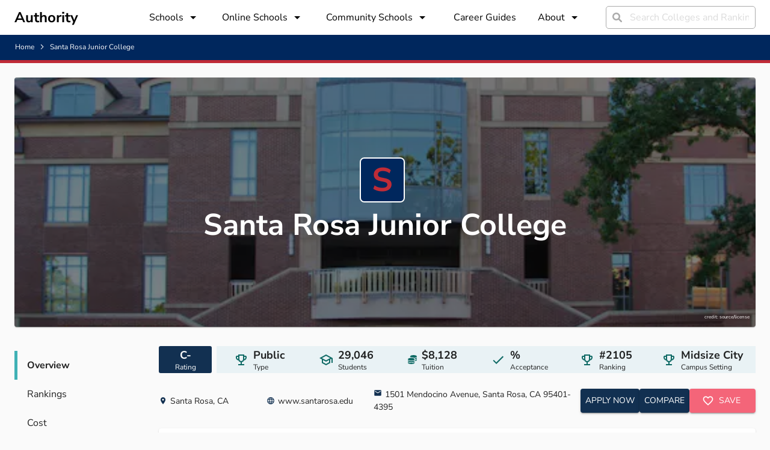

--- FILE ---
content_type: text/html; charset=utf-8
request_url: https://authority.org/colleges/santa-rosa-junior-college
body_size: 19713
content:
<!DOCTYPE html><html lang="en"><head><meta charSet="utf-8"/><meta name="viewport" content="width=device-width"/><title>Santa Rosa Junior College | Authority</title><meta name="next-head-count" content="3"/><meta name="robots" content="all,follow"/><meta name="author" content="Authority.org"/><meta name="description" content="Authority.org helps you to find the colleges to apply to in 2022 by searching costs, majors and admissions data."/><meta name="theme-color" content="#123051"/><link rel="preconnect" href="https://fonts.googleapis.com"/><link rel="preconnect" crossorigin="true" href="https://fonts.gstatic.com"/><script async="" id="ce-widget-js" data-cfasync="false" src="https://widget.campusexplorer.com/js/widget.js"></script><link rel="preconnect" href="https://fonts.gstatic.com" crossorigin /><link rel="preload" href="/_next/static/css/5820e9c5bc5dc852.css" as="style"/><link rel="stylesheet" href="/_next/static/css/5820e9c5bc5dc852.css" data-n-g=""/><noscript data-n-css=""></noscript><script defer="" nomodule="" src="/_next/static/chunks/polyfills-c67a75d1b6f99dc8.js"></script><script src="/_next/static/chunks/webpack-4a2024d990a62354.js" defer=""></script><script src="/_next/static/chunks/framework-45ce3d09104a2cae.js" defer=""></script><script src="/_next/static/chunks/main-b8d2caade8979193.js" defer=""></script><script src="/_next/static/chunks/pages/_app-48312bd1c7488e19.js" defer=""></script><script src="/_next/static/chunks/2edb282b-45c56c19221816df.js" defer=""></script><script src="/_next/static/chunks/1df474da-04c211f2ae2cf89e.js" defer=""></script><script src="/_next/static/chunks/9756-244ab702bc7db05c.js" defer=""></script><script src="/_next/static/chunks/1222-91b287bcb4472547.js" defer=""></script><script src="/_next/static/chunks/9737-4d449de87554d120.js" defer=""></script><script src="/_next/static/chunks/4180-b44039b24da25813.js" defer=""></script><script src="/_next/static/chunks/7142-2d80868d9d62b5f0.js" defer=""></script><script src="/_next/static/chunks/9870-93ea5e370d52409b.js" defer=""></script><script src="/_next/static/chunks/pages/colleges/%5Bslug%5D-e061ef43d28dfe51.js" defer=""></script><script src="/_next/static/7B7bUryE194FRsb7K7kD_/_buildManifest.js" defer=""></script><script src="/_next/static/7B7bUryE194FRsb7K7kD_/_ssgManifest.js" defer=""></script><style id="jss-server-side">.MuiSvgIcon-root {
  fill: currentColor;
  width: 1em;
  height: 1em;
  display: inline-block;
  font-size: 1.5rem;
  transition: fill 200ms cubic-bezier(0.4, 0, 0.2, 1) 0ms;
  flex-shrink: 0;
  user-select: none;
}
.MuiSvgIcon-colorPrimary {
  color: #123051;
}
.MuiSvgIcon-colorSecondary {
  color: #F46579;
}
.MuiSvgIcon-colorAction {
  color: rgba(0, 0, 0, 0.54);
}
.MuiSvgIcon-colorError {
  color: #ff1744;
}
.MuiSvgIcon-colorDisabled {
  color: rgba(0, 0, 0, 0.26);
}
.MuiSvgIcon-fontSizeInherit {
  font-size: inherit;
}
.MuiSvgIcon-fontSizeSmall {
  font-size: 1.25rem;
}
.MuiSvgIcon-fontSizeLarge {
  font-size: 2.1875rem;
}
.MuiCollapse-root {
  height: 0;
  overflow: hidden;
  transition: height 300ms cubic-bezier(0.4, 0, 0.2, 1) 0ms;
}
.MuiCollapse-entered {
  height: auto;
  overflow: visible;
}
.MuiCollapse-hidden {
  visibility: hidden;
}
.MuiCollapse-wrapper {
  display: flex;
}
.MuiCollapse-wrapperInner {
  width: 100%;
}
.MuiPaper-root {
  color: rgba(0, 0, 0, 0.87);
  transition: box-shadow 300ms cubic-bezier(0.4, 0, 0.2, 1) 0ms;
  background-color: #fff;
}
.MuiPaper-rounded {
  border-radius: 4px;
}
.MuiPaper-outlined {
  border: 1px solid rgba(0, 0, 0, 0.12);
}
.MuiPaper-elevation0 {
  box-shadow: none;
}
.MuiPaper-elevation1 {
  box-shadow: 0px 2px 1px -1px rgba(0,0,0,0.2),0px 1px 1px 0px rgba(0,0,0,0.14),0px 1px 3px 0px rgba(0,0,0,0.12);
}
.MuiPaper-elevation2 {
  box-shadow: 0px 3px 1px -2px rgba(0,0,0,0.2),0px 2px 2px 0px rgba(0,0,0,0.14),0px 1px 5px 0px rgba(0,0,0,0.12);
}
.MuiPaper-elevation3 {
  box-shadow: 0px 3px 3px -2px rgba(0,0,0,0.2),0px 3px 4px 0px rgba(0,0,0,0.14),0px 1px 8px 0px rgba(0,0,0,0.12);
}
.MuiPaper-elevation4 {
  box-shadow: 0px 2px 4px -1px rgba(0,0,0,0.2),0px 4px 5px 0px rgba(0,0,0,0.14),0px 1px 10px 0px rgba(0,0,0,0.12);
}
.MuiPaper-elevation5 {
  box-shadow: 0px 3px 5px -1px rgba(0,0,0,0.2),0px 5px 8px 0px rgba(0,0,0,0.14),0px 1px 14px 0px rgba(0,0,0,0.12);
}
.MuiPaper-elevation6 {
  box-shadow: 0px 3px 5px -1px rgba(0,0,0,0.2),0px 6px 10px 0px rgba(0,0,0,0.14),0px 1px 18px 0px rgba(0,0,0,0.12);
}
.MuiPaper-elevation7 {
  box-shadow: 0px 4px 5px -2px rgba(0,0,0,0.2),0px 7px 10px 1px rgba(0,0,0,0.14),0px 2px 16px 1px rgba(0,0,0,0.12);
}
.MuiPaper-elevation8 {
  box-shadow: 0px 5px 5px -3px rgba(0,0,0,0.2),0px 8px 10px 1px rgba(0,0,0,0.14),0px 3px 14px 2px rgba(0,0,0,0.12);
}
.MuiPaper-elevation9 {
  box-shadow: 0px 5px 6px -3px rgba(0,0,0,0.2),0px 9px 12px 1px rgba(0,0,0,0.14),0px 3px 16px 2px rgba(0,0,0,0.12);
}
.MuiPaper-elevation10 {
  box-shadow: 0px 6px 6px -3px rgba(0,0,0,0.2),0px 10px 14px 1px rgba(0,0,0,0.14),0px 4px 18px 3px rgba(0,0,0,0.12);
}
.MuiPaper-elevation11 {
  box-shadow: 0px 6px 7px -4px rgba(0,0,0,0.2),0px 11px 15px 1px rgba(0,0,0,0.14),0px 4px 20px 3px rgba(0,0,0,0.12);
}
.MuiPaper-elevation12 {
  box-shadow: 0px 7px 8px -4px rgba(0,0,0,0.2),0px 12px 17px 2px rgba(0,0,0,0.14),0px 5px 22px 4px rgba(0,0,0,0.12);
}
.MuiPaper-elevation13 {
  box-shadow: 0px 7px 8px -4px rgba(0,0,0,0.2),0px 13px 19px 2px rgba(0,0,0,0.14),0px 5px 24px 4px rgba(0,0,0,0.12);
}
.MuiPaper-elevation14 {
  box-shadow: 0px 7px 9px -4px rgba(0,0,0,0.2),0px 14px 21px 2px rgba(0,0,0,0.14),0px 5px 26px 4px rgba(0,0,0,0.12);
}
.MuiPaper-elevation15 {
  box-shadow: 0px 8px 9px -5px rgba(0,0,0,0.2),0px 15px 22px 2px rgba(0,0,0,0.14),0px 6px 28px 5px rgba(0,0,0,0.12);
}
.MuiPaper-elevation16 {
  box-shadow: 0px 8px 10px -5px rgba(0,0,0,0.2),0px 16px 24px 2px rgba(0,0,0,0.14),0px 6px 30px 5px rgba(0,0,0,0.12);
}
.MuiPaper-elevation17 {
  box-shadow: 0px 8px 11px -5px rgba(0,0,0,0.2),0px 17px 26px 2px rgba(0,0,0,0.14),0px 6px 32px 5px rgba(0,0,0,0.12);
}
.MuiPaper-elevation18 {
  box-shadow: 0px 9px 11px -5px rgba(0,0,0,0.2),0px 18px 28px 2px rgba(0,0,0,0.14),0px 7px 34px 6px rgba(0,0,0,0.12);
}
.MuiPaper-elevation19 {
  box-shadow: 0px 9px 12px -6px rgba(0,0,0,0.2),0px 19px 29px 2px rgba(0,0,0,0.14),0px 7px 36px 6px rgba(0,0,0,0.12);
}
.MuiPaper-elevation20 {
  box-shadow: 0px 10px 13px -6px rgba(0,0,0,0.2),0px 20px 31px 3px rgba(0,0,0,0.14),0px 8px 38px 7px rgba(0,0,0,0.12);
}
.MuiPaper-elevation21 {
  box-shadow: 0px 10px 13px -6px rgba(0,0,0,0.2),0px 21px 33px 3px rgba(0,0,0,0.14),0px 8px 40px 7px rgba(0,0,0,0.12);
}
.MuiPaper-elevation22 {
  box-shadow: 0px 10px 14px -6px rgba(0,0,0,0.2),0px 22px 35px 3px rgba(0,0,0,0.14),0px 8px 42px 7px rgba(0,0,0,0.12);
}
.MuiPaper-elevation23 {
  box-shadow: 0px 11px 14px -7px rgba(0,0,0,0.2),0px 23px 36px 3px rgba(0,0,0,0.14),0px 9px 44px 8px rgba(0,0,0,0.12);
}
.MuiPaper-elevation24 {
  box-shadow: 0px 11px 15px -7px rgba(0,0,0,0.2),0px 24px 38px 3px rgba(0,0,0,0.14),0px 9px 46px 8px rgba(0,0,0,0.12);
}
.MuiAccordion-root {
  position: relative;
  transition: margin 150ms cubic-bezier(0.4, 0, 0.2, 1) 0ms;
}
.MuiAccordion-root:before {
  top: -1px;
  left: 0;
  right: 0;
  height: 1px;
  content: "";
  opacity: 1;
  position: absolute;
  transition: opacity 150ms cubic-bezier(0.4, 0, 0.2, 1) 0ms,background-color 150ms cubic-bezier(0.4, 0, 0.2, 1) 0ms;
  background-color: rgba(0, 0, 0, 0.12);
}
.MuiAccordion-root.Mui-expanded {
  margin: 16px 0;
}
.MuiAccordion-root.Mui-disabled {
  background-color: rgba(0, 0, 0, 0.12);
}
.MuiAccordion-root.Mui-expanded + .MuiAccordion-root:before {
  display: none;
}
.MuiAccordion-root.Mui-expanded:first-child {
  margin-top: 0;
}
.MuiAccordion-root.Mui-expanded:last-child {
  margin-bottom: 0;
}
.MuiAccordion-root.Mui-expanded:before {
  opacity: 0;
}
.MuiAccordion-root:first-child:before {
  display: none;
}
.MuiAccordion-rounded {
  border-radius: 0;
}
.MuiAccordion-rounded:first-child {
  border-top-left-radius: 4px;
  border-top-right-radius: 4px;
}
.MuiAccordion-rounded:last-child {
  border-bottom-left-radius: 4px;
  border-bottom-right-radius: 4px;
}
@supports (-ms-ime-align: auto) {
  .MuiAccordion-rounded:last-child {
    border-bottom-left-radius: 0;
    border-bottom-right-radius: 0;
  }
}
  .MuiAccordionDetails-root {
    display: flex;
    padding: 8px 16px 16px;
  }
  .MuiButtonBase-root {
    color: inherit;
    border: 0;
    cursor: pointer;
    margin: 0;
    display: inline-flex;
    outline: 0;
    padding: 0;
    position: relative;
    align-items: center;
    user-select: none;
    border-radius: 0;
    vertical-align: middle;
    -moz-appearance: none;
    justify-content: center;
    text-decoration: none;
    background-color: transparent;
    -webkit-appearance: none;
    -webkit-tap-highlight-color: transparent;
  }
  .MuiButtonBase-root::-moz-focus-inner {
    border-style: none;
  }
  .MuiButtonBase-root.Mui-disabled {
    cursor: default;
    pointer-events: none;
  }
@media print {
  .MuiButtonBase-root {
    color-adjust: exact;
  }
}
  .MuiAccordionSummary-root {
    display: flex;
    padding: 0px 16px;
    min-height: 48px;
    transition: min-height 150ms cubic-bezier(0.4, 0, 0.2, 1) 0ms,background-color 150ms cubic-bezier(0.4, 0, 0.2, 1) 0ms;
  }
  .MuiAccordionSummary-root:hover:not(.Mui-disabled) {
    cursor: pointer;
  }
  .MuiAccordionSummary-root.Mui-expanded {
    min-height: 64px;
  }
  .MuiAccordionSummary-root.Mui-focused, .MuiAccordionSummary-root.Mui-focusVisible {
    background-color: rgba(0, 0, 0, 0.12);
  }
  .MuiAccordionSummary-root.Mui-disabled {
    opacity: 0.38;
  }
  .MuiAccordionSummary-content {
    margin: 12px 0;
    display: flex;
    flex-grow: 1;
    transition: margin 150ms cubic-bezier(0.4, 0, 0.2, 1) 0ms;
  }
  .MuiAccordionSummary-content.Mui-expanded {
    margin: 20px 0;
  }
  .MuiAccordionSummary-expandIcon {
    transform: rotate(0deg);
    transition: transform 150ms cubic-bezier(0.4, 0, 0.2, 1) 0ms;
  }
  .MuiAccordionSummary-expandIcon:hover {
    background-color: transparent;
  }
  .MuiAccordionSummary-expandIcon.Mui-expanded {
    transform: rotate(180deg);
  }
  .MuiAppBar-root {
    width: 100%;
    display: flex;
    z-index: 1100;
    box-sizing: border-box;
    flex-shrink: 0;
    flex-direction: column;
  }
  .MuiAppBar-positionFixed {
    top: 0;
    left: auto;
    right: 0;
    position: fixed;
  }
@media print {
  .MuiAppBar-positionFixed {
    position: absolute;
  }
}
  .MuiAppBar-positionAbsolute {
    top: 0;
    left: auto;
    right: 0;
    position: absolute;
  }
  .MuiAppBar-positionSticky {
    top: 0;
    left: auto;
    right: 0;
    position: sticky;
  }
  .MuiAppBar-positionStatic {
    position: static;
  }
  .MuiAppBar-positionRelative {
    position: relative;
  }
  .MuiAppBar-colorDefault {
    color: rgba(0, 0, 0, 0.87);
    background-color: #f5f5f5;
  }
  .MuiAppBar-colorPrimary {
    color: #fff;
    background-color: #123051;
  }
  .MuiAppBar-colorSecondary {
    color: #fff;
    background-color: #F46579;
  }
  .MuiAppBar-colorInherit {
    color: inherit;
  }
  .MuiAppBar-colorTransparent {
    color: inherit;
    background-color: transparent;
  }

  .jss17 {  }
  .jss18 {  }
  .jss31 {  }
  .jss36 {  }
  .jss45 {
    margin-top: 24px;
  }
  .jss47 {
    color: #bf2c37;
    width: 75px;
    height: 75px;
    font-size: 55px;
    min-width: 75px;
    line-height: 55px;
    background-color: #00275d;
  }
  .jss48 {  }
  .jss57 {
    flex: 1;
  }
  .jss73 {
    display: flex;
    align-items: center;
    margin-right: 16px;
    border-radius: 3px;
    flex-direction: column;
    justify-content: center;
  }
  .jss74 {
    display: flex;
    align-items: center;
    margin-right: 4px;
    flex-direction: row;
    justify-content: center;
  }
  .jss75 {
    align-items: center;
    margin-left: 8px;
    flex-direction: column;
    justify-content: center;
  }
  .jss76 {
    display: flex;
    align-items: center;
    margin-right: 4px;
    flex-direction: row;
    justify-content: center;
  }
  .jss77 {
    align-items: center;
    margin-left: 8px;
    flex-direction: column;
    justify-content: center;
  }
  .jss78 {
    display: flex;
    align-items: center;
    margin-right: 4px;
    flex-direction: row;
    justify-content: center;
  }
  .jss79 {
    align-items: center;
    margin-left: 8px;
    flex-direction: column;
    justify-content: center;
  }
  .jss80 {
    display: flex;
    align-items: center;
    margin-right: 4px;
    flex-direction: row;
    justify-content: center;
  }
  .jss81 {
    align-items: center;
    margin-left: 8px;
    flex-direction: column;
    justify-content: center;
  }
  .jss82 {
    display: flex;
    align-items: center;
    margin-right: 4px;
    flex-direction: row;
    justify-content: center;
  }
  .jss83 {
    align-items: center;
    margin-left: 8px;
    flex-direction: column;
    justify-content: center;
  }
  .jss84 {
    display: flex;
    align-items: center;
    margin-right: 4px;
    flex-direction: row;
    justify-content: center;
  }
  .jss85 {
    align-items: center;
    margin-left: 8px;
    flex-direction: column;
    justify-content: center;
  }
  .jss86 {  }
  .jss99 {
    width: 100%;
    margin-top: 32px;
  }
  .jss100 {
    margin-bottom: 24px;
  }
  .jss101 {
    height: 100%;
    display: flex;
    align-items: center;
    margin-right: 4px;
    padding-left: 30px;
    padding-right: 30px;
    flex-direction: row;
  }
  .jss102 {
    padding-right: 30px;
  }
  .jss103 {  }
  .jss104 {
    align-items: center;
    margin-left: 8px;
    flex-direction: column;
    justify-content: center;
  }
  .jss105 {  }
  .jss106 {
    height: 100%;
    display: flex;
    align-items: center;
    margin-right: 4px;
    padding-left: 30px;
    padding-right: 30px;
    flex-direction: row;
  }
  .jss107 {
    padding-right: 30px;
  }
  .jss108 {  }
  .jss109 {
    align-items: center;
    margin-left: 8px;
    flex-direction: column;
    justify-content: center;
  }
  .jss110 {  }
  .jss111 {
    height: 100%;
    display: flex;
    align-items: center;
    margin-right: 4px;
    padding-left: 30px;
    padding-right: 30px;
    flex-direction: row;
  }
  .jss112 {
    padding-right: 30px;
  }
  .jss113 {  }
  .jss114 {
    align-items: center;
    margin-left: 8px;
    flex-direction: column;
    justify-content: center;
  }
  .jss115 {  }
  .jss116 {
    margin-top: 24px;
    margin-bottom: 24px;
  }
  .jss123 {
    width: 100%;
  }
  .jss124 {  }
  .jss131 {
    margin-bottom: 4px;
  }
  .jss132 {
    display: flex;
    align-items: center;
  }
  .jss133 {
    width: 31%;
  }
  .jss137 {
    margin-bottom: 4px;
  }
  .jss138 {
    display: flex;
    align-items: center;
  }
  .jss139 {
    width: 69%;
  }
  .jss140 {
    margin-top: 24px;
  }
  .jss141 {
    margin-top: 24px;
  }
  .jss142 {
    width: 100%;
    margin-top: 32px;
  }
  .jss143 {  }
  .jss147 {
    margin-bottom: 4px;
  }
  .jss148 {
    display: flex;
    align-items: center;
  }
  .jss149 {
    width: 0%;
  }
  .jss153 {
    margin-bottom: 4px;
  }
  .jss154 {
    display: flex;
    align-items: center;
  }
  .jss155 {
    width: 100%;
  }
  .jss156 {
    width: 100%;
    margin-top: 32px;
  }
  .jss157 {  }
  .jss161 {
    margin-bottom: 4px;
  }
  .jss162 {
    display: flex;
    align-items: center;
  }
  .jss163 {
    width: 51%;
  }
  .jss167 {
    margin-bottom: 4px;
  }
  .jss168 {
    display: flex;
    align-items: center;
  }
  .jss169 {
    width: 49%;
  }
  .jss170 {
    width: 100%;
    margin-top: 32px;
  }
  .jss171 {  }
  .jss172 {  }
  .jss175 {
    width: 160px;
    padding-right: 12px;
  }
  .jss176 {
    padding-top: 24px;
  }
  .jss177 {
    margin-left: 8px;
    margin-right: 8px;
  }
  .jss178 {
    margin-left: 8px;
    margin-right: 8px;
  }
  .jss179 {  }
  .jss180 {  }
  .jss181 {
    margin-top: 32px;
  }
  .jss182 {  }
  .jss183 {
    margin-top: 40px;
  }
  .jss187 {
    margin-bottom: 4px;
  }
  .jss188 {
    display: flex;
    align-items: center;
  }
  .jss189 {
    width: 50%;
  }
  .jss193 {
    margin-bottom: 4px;
  }
  .jss194 {
    display: flex;
    align-items: center;
  }
  .jss195 {
    width: 50%;
  }
  .jss211 {  }
  .jss212 {  }
  .jss213 {  }
  .jss214 {  }
  .MuiTypography-root {
    margin: 0;
  }
  .MuiTypography-body2 {
    font-size: 10px;
    font-family: Nunito Sans;
    font-weight: 300;
    line-height: 1.43;
  }
  .MuiTypography-body1 {
    font-size: 1rem;
    font-family: Nunito Sans;
    font-weight: 300;
    line-height: 1.5;
  }
  .MuiTypography-caption {
    font-size: 0.75rem;
    font-family: Nunito Sans,sans-serif;
    font-weight: 400;
    line-height: 1.66;
  }
  .MuiTypography-button {
    font-size: 0.875rem;
    font-family: Nunito Sans,sans-serif;
    font-weight: 500;
    line-height: 1.75;
    text-transform: uppercase;
  }
  .MuiTypography-h1 {
    font-size: 6rem;
    font-family: Nunito Sans;
    font-weight: 700;
    line-height: 1.167;
  }
  .MuiTypography-h2 {
    font-size: 3.75rem;
    font-family: Nunito Sans;
    font-weight: 700;
    line-height: 1.2;
  }
  .MuiTypography-h3 {
    font-size: 3rem;
    font-family: Nunito Sans;
    font-weight: 700;
    line-height: 1.167;
  }
  .MuiTypography-h4 {
    font-size: 2.125rem;
    font-family: Nunito Sans;
    font-weight: 700;
    line-height: 1.235;
  }
  .MuiTypography-h5 {
    font-size: 1.5rem;
    font-family: Nunito Sans,sans-serif;
    font-weight: 400;
    line-height: 1.334;
  }
  .MuiTypography-h6 {
    font-size: 1.25rem;
    font-family: Nunito Sans,sans-serif;
    font-weight: 500;
    line-height: 1.6;
  }
  .MuiTypography-subtitle1 {
    font-size: 1rem;
    font-family: Nunito Sans,sans-serif;
    font-weight: 400;
    line-height: 1.75;
  }
  .MuiTypography-subtitle2 {
    font-size: 0.875rem;
    font-family: Nunito Sans,sans-serif;
    font-weight: 500;
    line-height: 1.57;
  }
  .MuiTypography-overline {
    font-size: 0.75rem;
    font-family: Nunito Sans,sans-serif;
    font-weight: 400;
    line-height: 2.66;
    text-transform: uppercase;
  }
  .MuiTypography-srOnly {
    width: 1px;
    height: 1px;
    overflow: hidden;
    position: absolute;
  }
  .MuiTypography-alignLeft {
    text-align: left;
  }
  .MuiTypography-alignCenter {
    text-align: center;
  }
  .MuiTypography-alignRight {
    text-align: right;
  }
  .MuiTypography-alignJustify {
    text-align: justify;
  }
  .MuiTypography-noWrap {
    overflow: hidden;
    white-space: nowrap;
    text-overflow: ellipsis;
  }
  .MuiTypography-gutterBottom {
    margin-bottom: 0.35em;
  }
  .MuiTypography-paragraph {
    margin-bottom: 16px;
  }
  .MuiTypography-colorInherit {
    color: inherit;
  }
  .MuiTypography-colorPrimary {
    color: #123051;
  }
  .MuiTypography-colorSecondary {
    color: #F46579;
  }
  .MuiTypography-colorTextPrimary {
    color: rgba(0, 0, 0, 0.87);
  }
  .MuiTypography-colorTextSecondary {
    color: rgba(0, 0, 0, 0.54);
  }
  .MuiTypography-colorError {
    color: #ff1744;
  }
  .MuiTypography-displayInline {
    display: inline;
  }
  .MuiTypography-displayBlock {
    display: block;
  }
  .MuiButton-root {
    color: rgba(0, 0, 0, 0.87);
    padding: 6px 16px;
    font-size: 0.875rem;
    min-width: 64px;
    box-sizing: border-box;
    transition: background-color 250ms cubic-bezier(0.4, 0, 0.2, 1) 0ms,box-shadow 250ms cubic-bezier(0.4, 0, 0.2, 1) 0ms,border 250ms cubic-bezier(0.4, 0, 0.2, 1) 0ms;
    font-family: Nunito Sans,sans-serif;
    font-weight: 500;
    line-height: 1.75;
    border-radius: 4px;
    text-transform: uppercase;
  }
  .MuiButton-root:hover {
    text-decoration: none;
    background-color: rgba(0, 0, 0, 0.04);
  }
  .MuiButton-root.Mui-disabled {
    color: rgba(0, 0, 0, 0.26);
  }
@media (hover: none) {
  .MuiButton-root:hover {
    background-color: transparent;
  }
}
  .MuiButton-root:hover.Mui-disabled {
    background-color: transparent;
  }
  .MuiButton-label {
    width: 100%;
    display: inherit;
    align-items: inherit;
    justify-content: inherit;
  }
  .MuiButton-text {
    padding: 6px 8px;
  }
  .MuiButton-textPrimary {
    color: #123051;
  }
  .MuiButton-textPrimary:hover {
    background-color: rgba(18, 48, 81, 0.04);
  }
@media (hover: none) {
  .MuiButton-textPrimary:hover {
    background-color: transparent;
  }
}
  .MuiButton-textSecondary {
    color: #F46579;
  }
  .MuiButton-textSecondary:hover {
    background-color: rgba(244, 101, 121, 0.04);
  }
@media (hover: none) {
  .MuiButton-textSecondary:hover {
    background-color: transparent;
  }
}
  .MuiButton-outlined {
    border: 1px solid rgba(0, 0, 0, 0.23);
    padding: 5px 15px;
  }
  .MuiButton-outlined.Mui-disabled {
    border: 1px solid rgba(0, 0, 0, 0.12);
  }
  .MuiButton-outlinedPrimary {
    color: #123051;
    border: 1px solid rgba(18, 48, 81, 0.5);
  }
  .MuiButton-outlinedPrimary:hover {
    border: 1px solid #123051;
    background-color: rgba(18, 48, 81, 0.04);
  }
@media (hover: none) {
  .MuiButton-outlinedPrimary:hover {
    background-color: transparent;
  }
}
  .MuiButton-outlinedSecondary {
    color: #F46579;
    border: 1px solid rgba(244, 101, 121, 0.5);
  }
  .MuiButton-outlinedSecondary:hover {
    border: 1px solid #F46579;
    background-color: rgba(244, 101, 121, 0.04);
  }
  .MuiButton-outlinedSecondary.Mui-disabled {
    border: 1px solid rgba(0, 0, 0, 0.26);
  }
@media (hover: none) {
  .MuiButton-outlinedSecondary:hover {
    background-color: transparent;
  }
}
  .MuiButton-contained {
    color: rgba(0, 0, 0, 0.87);
    box-shadow: 0px 3px 1px -2px rgba(0,0,0,0.2),0px 2px 2px 0px rgba(0,0,0,0.14),0px 1px 5px 0px rgba(0,0,0,0.12);
    background-color: #e0e0e0;
  }
  .MuiButton-contained:hover {
    box-shadow: 0px 2px 4px -1px rgba(0,0,0,0.2),0px 4px 5px 0px rgba(0,0,0,0.14),0px 1px 10px 0px rgba(0,0,0,0.12);
    background-color: #d5d5d5;
  }
  .MuiButton-contained.Mui-focusVisible {
    box-shadow: 0px 3px 5px -1px rgba(0,0,0,0.2),0px 6px 10px 0px rgba(0,0,0,0.14),0px 1px 18px 0px rgba(0,0,0,0.12);
  }
  .MuiButton-contained:active {
    box-shadow: 0px 5px 5px -3px rgba(0,0,0,0.2),0px 8px 10px 1px rgba(0,0,0,0.14),0px 3px 14px 2px rgba(0,0,0,0.12);
  }
  .MuiButton-contained.Mui-disabled {
    color: rgba(0, 0, 0, 0.26);
    box-shadow: none;
    background-color: rgba(0, 0, 0, 0.12);
  }
@media (hover: none) {
  .MuiButton-contained:hover {
    box-shadow: 0px 3px 1px -2px rgba(0,0,0,0.2),0px 2px 2px 0px rgba(0,0,0,0.14),0px 1px 5px 0px rgba(0,0,0,0.12);
    background-color: #e0e0e0;
  }
}
  .MuiButton-contained:hover.Mui-disabled {
    background-color: rgba(0, 0, 0, 0.12);
  }
  .MuiButton-containedPrimary {
    color: #fff;
    background-color: #123051;
  }
  .MuiButton-containedPrimary:hover {
    background-color: rgb(12, 33, 56);
  }
@media (hover: none) {
  .MuiButton-containedPrimary:hover {
    background-color: #123051;
  }
}
  .MuiButton-containedSecondary {
    color: #fff;
    background-color: #F46579;
  }
  .MuiButton-containedSecondary:hover {
    background-color: rgb(170, 70, 84);
  }
@media (hover: none) {
  .MuiButton-containedSecondary:hover {
    background-color: #F46579;
  }
}
  .MuiButton-disableElevation {
    box-shadow: none;
  }
  .MuiButton-disableElevation:hover {
    box-shadow: none;
  }
  .MuiButton-disableElevation.Mui-focusVisible {
    box-shadow: none;
  }
  .MuiButton-disableElevation:active {
    box-shadow: none;
  }
  .MuiButton-disableElevation.Mui-disabled {
    box-shadow: none;
  }
  .MuiButton-colorInherit {
    color: inherit;
    border-color: currentColor;
  }
  .MuiButton-textSizeSmall {
    padding: 4px 5px;
    font-size: 0.8125rem;
  }
  .MuiButton-textSizeLarge {
    padding: 8px 11px;
    font-size: 0.9375rem;
  }
  .MuiButton-outlinedSizeSmall {
    padding: 3px 9px;
    font-size: 0.8125rem;
  }
  .MuiButton-outlinedSizeLarge {
    padding: 7px 21px;
    font-size: 0.9375rem;
  }
  .MuiButton-containedSizeSmall {
    padding: 4px 10px;
    font-size: 0.8125rem;
  }
  .MuiButton-containedSizeLarge {
    padding: 8px 22px;
    font-size: 0.9375rem;
  }
  .MuiButton-fullWidth {
    width: 100%;
  }
  .MuiButton-startIcon {
    display: inherit;
    margin-left: -4px;
    margin-right: 8px;
  }
  .MuiButton-startIcon.MuiButton-iconSizeSmall {
    margin-left: -2px;
  }
  .MuiButton-endIcon {
    display: inherit;
    margin-left: 8px;
    margin-right: -4px;
  }
  .MuiButton-endIcon.MuiButton-iconSizeSmall {
    margin-right: -2px;
  }
  .MuiButton-iconSizeSmall > *:first-child {
    font-size: 18px;
  }
  .MuiButton-iconSizeMedium > *:first-child {
    font-size: 20px;
  }
  .MuiButton-iconSizeLarge > *:first-child {
    font-size: 22px;
  }
  .MuiCardActionArea-root {
    width: 100%;
    display: block;
    text-align: inherit;
  }
  .MuiCardActionArea-root:hover .MuiCardActionArea-focusHighlight {
    opacity: 0.04;
  }
  .MuiCardActionArea-root.Mui-focusVisible .MuiCardActionArea-focusHighlight {
    opacity: 0.12;
  }
  .MuiCardActionArea-focusHighlight {
    top: 0;
    left: 0;
    right: 0;
    bottom: 0;
    opacity: 0;
    overflow: hidden;
    position: absolute;
    transition: opacity 250ms cubic-bezier(0.4, 0, 0.2, 1) 0ms;
    border-radius: inherit;
    pointer-events: none;
    background-color: currentcolor;
  }
  .MuiContainer-root {
    width: 100%;
    display: block;
    box-sizing: border-box;
    margin-left: auto;
    margin-right: auto;
    padding-left: 16px;
    padding-right: 16px;
  }
@media (min-width:600px) {
  .MuiContainer-root {
    padding-left: 24px;
    padding-right: 24px;
  }
}
  .MuiContainer-disableGutters {
    padding-left: 0;
    padding-right: 0;
  }
@media (min-width:600px) {
  .MuiContainer-fixed {
    max-width: 600px;
  }
}
@media (min-width:960px) {
  .MuiContainer-fixed {
    max-width: 960px;
  }
}
@media (min-width:1280px) {
  .MuiContainer-fixed {
    max-width: 1280px;
  }
}
@media (min-width:1920px) {
  .MuiContainer-fixed {
    max-width: 1920px;
  }
}
@media (min-width:0px) {
  .MuiContainer-maxWidthXs {
    max-width: 444px;
  }
}
@media (min-width:600px) {
  .MuiContainer-maxWidthSm {
    max-width: 600px;
  }
}
@media (min-width:960px) {
  .MuiContainer-maxWidthMd {
    max-width: 960px;
  }
}
@media (min-width:1280px) {
  .MuiContainer-maxWidthLg {
    max-width: 1280px;
  }
}
@media (min-width:1920px) {
  .MuiContainer-maxWidthXl {
    max-width: 1920px;
  }
}
  html {
    box-sizing: border-box;
    -webkit-font-smoothing: antialiased;
    -moz-osx-font-smoothing: grayscale;
  }
  *, *::before, *::after {
    box-sizing: inherit;
  }
  strong, b {
    font-weight: 700;
  }
  body {
    color: rgba(0, 0, 0, 0.87);
    margin: 0;
    font-size: 10px;
    font-family: Nunito Sans;
    font-weight: 300;
    line-height: 1.43;
    background-color: #fafafa;
  }
@media print {
  body {
    background-color: #fff;
  }
}
  body::backdrop {
    background-color: #fafafa;
  }
@keyframes mui-auto-fill {}
@keyframes mui-auto-fill-cancel {}
  .MuiInputBase-root {
    color: rgba(0, 0, 0, 0.87);
    cursor: text;
    display: inline-flex;
    position: relative;
    font-size: 1rem;
    box-sizing: border-box;
    align-items: center;
    font-family: Nunito Sans;
    font-weight: 300;
    line-height: 1.1876em;
  }
  .MuiInputBase-root.Mui-disabled {
    color: rgba(0, 0, 0, 0.38);
    cursor: default;
  }
  .MuiInputBase-multiline {
    padding: 6px 0 7px;
  }
  .MuiInputBase-multiline.MuiInputBase-marginDense {
    padding-top: 3px;
  }
  .MuiInputBase-fullWidth {
    width: 100%;
  }
  .MuiInputBase-input {
    font: inherit;
    color: currentColor;
    width: 100%;
    border: 0;
    height: 1.1876em;
    margin: 0;
    display: block;
    padding: 6px 0 7px;
    min-width: 0;
    background: none;
    box-sizing: content-box;
    animation-name: mui-auto-fill-cancel;
    letter-spacing: inherit;
    animation-duration: 10ms;
    -webkit-tap-highlight-color: transparent;
  }
  .MuiInputBase-input::-webkit-input-placeholder {
    color: currentColor;
    opacity: 0.42;
    transition: opacity 200ms cubic-bezier(0.4, 0, 0.2, 1) 0ms;
  }
  .MuiInputBase-input::-moz-placeholder {
    color: currentColor;
    opacity: 0.42;
    transition: opacity 200ms cubic-bezier(0.4, 0, 0.2, 1) 0ms;
  }
  .MuiInputBase-input:-ms-input-placeholder {
    color: currentColor;
    opacity: 0.42;
    transition: opacity 200ms cubic-bezier(0.4, 0, 0.2, 1) 0ms;
  }
  .MuiInputBase-input::-ms-input-placeholder {
    color: currentColor;
    opacity: 0.42;
    transition: opacity 200ms cubic-bezier(0.4, 0, 0.2, 1) 0ms;
  }
  .MuiInputBase-input:focus {
    outline: 0;
  }
  .MuiInputBase-input:invalid {
    box-shadow: none;
  }
  .MuiInputBase-input::-webkit-search-decoration {
    -webkit-appearance: none;
  }
  .MuiInputBase-input.Mui-disabled {
    opacity: 1;
  }
  .MuiInputBase-input:-webkit-autofill {
    animation-name: mui-auto-fill;
    animation-duration: 5000s;
  }
  label[data-shrink=false] + .MuiInputBase-formControl .MuiInputBase-input::-webkit-input-placeholder {
    opacity: 0 !important;
  }
  label[data-shrink=false] + .MuiInputBase-formControl .MuiInputBase-input::-moz-placeholder {
    opacity: 0 !important;
  }
  label[data-shrink=false] + .MuiInputBase-formControl .MuiInputBase-input:-ms-input-placeholder {
    opacity: 0 !important;
  }
  label[data-shrink=false] + .MuiInputBase-formControl .MuiInputBase-input::-ms-input-placeholder {
    opacity: 0 !important;
  }
  label[data-shrink=false] + .MuiInputBase-formControl .MuiInputBase-input:focus::-webkit-input-placeholder {
    opacity: 0.42;
  }
  label[data-shrink=false] + .MuiInputBase-formControl .MuiInputBase-input:focus::-moz-placeholder {
    opacity: 0.42;
  }
  label[data-shrink=false] + .MuiInputBase-formControl .MuiInputBase-input:focus:-ms-input-placeholder {
    opacity: 0.42;
  }
  label[data-shrink=false] + .MuiInputBase-formControl .MuiInputBase-input:focus::-ms-input-placeholder {
    opacity: 0.42;
  }
  .MuiInputBase-inputMarginDense {
    padding-top: 3px;
  }
  .MuiInputBase-inputMultiline {
    height: auto;
    resize: none;
    padding: 0;
  }
  .MuiInputBase-inputTypeSearch {
    -moz-appearance: textfield;
    -webkit-appearance: textfield;
  }
  .MuiGrid-container {
    width: 100%;
    display: flex;
    flex-wrap: wrap;
    box-sizing: border-box;
  }
  .MuiGrid-item {
    margin: 0;
    box-sizing: border-box;
  }
  .MuiGrid-zeroMinWidth {
    min-width: 0;
  }
  .MuiGrid-direction-xs-column {
    flex-direction: column;
  }
  .MuiGrid-direction-xs-column-reverse {
    flex-direction: column-reverse;
  }
  .MuiGrid-direction-xs-row-reverse {
    flex-direction: row-reverse;
  }
  .MuiGrid-wrap-xs-nowrap {
    flex-wrap: nowrap;
  }
  .MuiGrid-wrap-xs-wrap-reverse {
    flex-wrap: wrap-reverse;
  }
  .MuiGrid-align-items-xs-center {
    align-items: center;
  }
  .MuiGrid-align-items-xs-flex-start {
    align-items: flex-start;
  }
  .MuiGrid-align-items-xs-flex-end {
    align-items: flex-end;
  }
  .MuiGrid-align-items-xs-baseline {
    align-items: baseline;
  }
  .MuiGrid-align-content-xs-center {
    align-content: center;
  }
  .MuiGrid-align-content-xs-flex-start {
    align-content: flex-start;
  }
  .MuiGrid-align-content-xs-flex-end {
    align-content: flex-end;
  }
  .MuiGrid-align-content-xs-space-between {
    align-content: space-between;
  }
  .MuiGrid-align-content-xs-space-around {
    align-content: space-around;
  }
  .MuiGrid-justify-content-xs-center {
    justify-content: center;
  }
  .MuiGrid-justify-content-xs-flex-end {
    justify-content: flex-end;
  }
  .MuiGrid-justify-content-xs-space-between {
    justify-content: space-between;
  }
  .MuiGrid-justify-content-xs-space-around {
    justify-content: space-around;
  }
  .MuiGrid-justify-content-xs-space-evenly {
    justify-content: space-evenly;
  }
  .MuiGrid-spacing-xs-1 {
    width: calc(100% + 8px);
    margin: -4px;
  }
  .MuiGrid-spacing-xs-1 > .MuiGrid-item {
    padding: 4px;
  }
  .MuiGrid-spacing-xs-2 {
    width: calc(100% + 16px);
    margin: -8px;
  }
  .MuiGrid-spacing-xs-2 > .MuiGrid-item {
    padding: 8px;
  }
  .MuiGrid-spacing-xs-3 {
    width: calc(100% + 24px);
    margin: -12px;
  }
  .MuiGrid-spacing-xs-3 > .MuiGrid-item {
    padding: 12px;
  }
  .MuiGrid-spacing-xs-4 {
    width: calc(100% + 32px);
    margin: -16px;
  }
  .MuiGrid-spacing-xs-4 > .MuiGrid-item {
    padding: 16px;
  }
  .MuiGrid-spacing-xs-5 {
    width: calc(100% + 40px);
    margin: -20px;
  }
  .MuiGrid-spacing-xs-5 > .MuiGrid-item {
    padding: 20px;
  }
  .MuiGrid-spacing-xs-6 {
    width: calc(100% + 48px);
    margin: -24px;
  }
  .MuiGrid-spacing-xs-6 > .MuiGrid-item {
    padding: 24px;
  }
  .MuiGrid-spacing-xs-7 {
    width: calc(100% + 56px);
    margin: -28px;
  }
  .MuiGrid-spacing-xs-7 > .MuiGrid-item {
    padding: 28px;
  }
  .MuiGrid-spacing-xs-8 {
    width: calc(100% + 64px);
    margin: -32px;
  }
  .MuiGrid-spacing-xs-8 > .MuiGrid-item {
    padding: 32px;
  }
  .MuiGrid-spacing-xs-9 {
    width: calc(100% + 72px);
    margin: -36px;
  }
  .MuiGrid-spacing-xs-9 > .MuiGrid-item {
    padding: 36px;
  }
  .MuiGrid-spacing-xs-10 {
    width: calc(100% + 80px);
    margin: -40px;
  }
  .MuiGrid-spacing-xs-10 > .MuiGrid-item {
    padding: 40px;
  }
  .MuiGrid-grid-xs-auto {
    flex-grow: 0;
    max-width: none;
    flex-basis: auto;
  }
  .MuiGrid-grid-xs-true {
    flex-grow: 1;
    max-width: 100%;
    flex-basis: 0;
  }
  .MuiGrid-grid-xs-1 {
    flex-grow: 0;
    max-width: 8.333333%;
    flex-basis: 8.333333%;
  }
  .MuiGrid-grid-xs-2 {
    flex-grow: 0;
    max-width: 16.666667%;
    flex-basis: 16.666667%;
  }
  .MuiGrid-grid-xs-3 {
    flex-grow: 0;
    max-width: 25%;
    flex-basis: 25%;
  }
  .MuiGrid-grid-xs-4 {
    flex-grow: 0;
    max-width: 33.333333%;
    flex-basis: 33.333333%;
  }
  .MuiGrid-grid-xs-5 {
    flex-grow: 0;
    max-width: 41.666667%;
    flex-basis: 41.666667%;
  }
  .MuiGrid-grid-xs-6 {
    flex-grow: 0;
    max-width: 50%;
    flex-basis: 50%;
  }
  .MuiGrid-grid-xs-7 {
    flex-grow: 0;
    max-width: 58.333333%;
    flex-basis: 58.333333%;
  }
  .MuiGrid-grid-xs-8 {
    flex-grow: 0;
    max-width: 66.666667%;
    flex-basis: 66.666667%;
  }
  .MuiGrid-grid-xs-9 {
    flex-grow: 0;
    max-width: 75%;
    flex-basis: 75%;
  }
  .MuiGrid-grid-xs-10 {
    flex-grow: 0;
    max-width: 83.333333%;
    flex-basis: 83.333333%;
  }
  .MuiGrid-grid-xs-11 {
    flex-grow: 0;
    max-width: 91.666667%;
    flex-basis: 91.666667%;
  }
  .MuiGrid-grid-xs-12 {
    flex-grow: 0;
    max-width: 100%;
    flex-basis: 100%;
  }
@media (min-width:600px) {
  .MuiGrid-grid-sm-auto {
    flex-grow: 0;
    max-width: none;
    flex-basis: auto;
  }
  .MuiGrid-grid-sm-true {
    flex-grow: 1;
    max-width: 100%;
    flex-basis: 0;
  }
  .MuiGrid-grid-sm-1 {
    flex-grow: 0;
    max-width: 8.333333%;
    flex-basis: 8.333333%;
  }
  .MuiGrid-grid-sm-2 {
    flex-grow: 0;
    max-width: 16.666667%;
    flex-basis: 16.666667%;
  }
  .MuiGrid-grid-sm-3 {
    flex-grow: 0;
    max-width: 25%;
    flex-basis: 25%;
  }
  .MuiGrid-grid-sm-4 {
    flex-grow: 0;
    max-width: 33.333333%;
    flex-basis: 33.333333%;
  }
  .MuiGrid-grid-sm-5 {
    flex-grow: 0;
    max-width: 41.666667%;
    flex-basis: 41.666667%;
  }
  .MuiGrid-grid-sm-6 {
    flex-grow: 0;
    max-width: 50%;
    flex-basis: 50%;
  }
  .MuiGrid-grid-sm-7 {
    flex-grow: 0;
    max-width: 58.333333%;
    flex-basis: 58.333333%;
  }
  .MuiGrid-grid-sm-8 {
    flex-grow: 0;
    max-width: 66.666667%;
    flex-basis: 66.666667%;
  }
  .MuiGrid-grid-sm-9 {
    flex-grow: 0;
    max-width: 75%;
    flex-basis: 75%;
  }
  .MuiGrid-grid-sm-10 {
    flex-grow: 0;
    max-width: 83.333333%;
    flex-basis: 83.333333%;
  }
  .MuiGrid-grid-sm-11 {
    flex-grow: 0;
    max-width: 91.666667%;
    flex-basis: 91.666667%;
  }
  .MuiGrid-grid-sm-12 {
    flex-grow: 0;
    max-width: 100%;
    flex-basis: 100%;
  }
}
@media (min-width:960px) {
  .MuiGrid-grid-md-auto {
    flex-grow: 0;
    max-width: none;
    flex-basis: auto;
  }
  .MuiGrid-grid-md-true {
    flex-grow: 1;
    max-width: 100%;
    flex-basis: 0;
  }
  .MuiGrid-grid-md-1 {
    flex-grow: 0;
    max-width: 8.333333%;
    flex-basis: 8.333333%;
  }
  .MuiGrid-grid-md-2 {
    flex-grow: 0;
    max-width: 16.666667%;
    flex-basis: 16.666667%;
  }
  .MuiGrid-grid-md-3 {
    flex-grow: 0;
    max-width: 25%;
    flex-basis: 25%;
  }
  .MuiGrid-grid-md-4 {
    flex-grow: 0;
    max-width: 33.333333%;
    flex-basis: 33.333333%;
  }
  .MuiGrid-grid-md-5 {
    flex-grow: 0;
    max-width: 41.666667%;
    flex-basis: 41.666667%;
  }
  .MuiGrid-grid-md-6 {
    flex-grow: 0;
    max-width: 50%;
    flex-basis: 50%;
  }
  .MuiGrid-grid-md-7 {
    flex-grow: 0;
    max-width: 58.333333%;
    flex-basis: 58.333333%;
  }
  .MuiGrid-grid-md-8 {
    flex-grow: 0;
    max-width: 66.666667%;
    flex-basis: 66.666667%;
  }
  .MuiGrid-grid-md-9 {
    flex-grow: 0;
    max-width: 75%;
    flex-basis: 75%;
  }
  .MuiGrid-grid-md-10 {
    flex-grow: 0;
    max-width: 83.333333%;
    flex-basis: 83.333333%;
  }
  .MuiGrid-grid-md-11 {
    flex-grow: 0;
    max-width: 91.666667%;
    flex-basis: 91.666667%;
  }
  .MuiGrid-grid-md-12 {
    flex-grow: 0;
    max-width: 100%;
    flex-basis: 100%;
  }
}
@media (min-width:1280px) {
  .MuiGrid-grid-lg-auto {
    flex-grow: 0;
    max-width: none;
    flex-basis: auto;
  }
  .MuiGrid-grid-lg-true {
    flex-grow: 1;
    max-width: 100%;
    flex-basis: 0;
  }
  .MuiGrid-grid-lg-1 {
    flex-grow: 0;
    max-width: 8.333333%;
    flex-basis: 8.333333%;
  }
  .MuiGrid-grid-lg-2 {
    flex-grow: 0;
    max-width: 16.666667%;
    flex-basis: 16.666667%;
  }
  .MuiGrid-grid-lg-3 {
    flex-grow: 0;
    max-width: 25%;
    flex-basis: 25%;
  }
  .MuiGrid-grid-lg-4 {
    flex-grow: 0;
    max-width: 33.333333%;
    flex-basis: 33.333333%;
  }
  .MuiGrid-grid-lg-5 {
    flex-grow: 0;
    max-width: 41.666667%;
    flex-basis: 41.666667%;
  }
  .MuiGrid-grid-lg-6 {
    flex-grow: 0;
    max-width: 50%;
    flex-basis: 50%;
  }
  .MuiGrid-grid-lg-7 {
    flex-grow: 0;
    max-width: 58.333333%;
    flex-basis: 58.333333%;
  }
  .MuiGrid-grid-lg-8 {
    flex-grow: 0;
    max-width: 66.666667%;
    flex-basis: 66.666667%;
  }
  .MuiGrid-grid-lg-9 {
    flex-grow: 0;
    max-width: 75%;
    flex-basis: 75%;
  }
  .MuiGrid-grid-lg-10 {
    flex-grow: 0;
    max-width: 83.333333%;
    flex-basis: 83.333333%;
  }
  .MuiGrid-grid-lg-11 {
    flex-grow: 0;
    max-width: 91.666667%;
    flex-basis: 91.666667%;
  }
  .MuiGrid-grid-lg-12 {
    flex-grow: 0;
    max-width: 100%;
    flex-basis: 100%;
  }
}
@media (min-width:1920px) {
  .MuiGrid-grid-xl-auto {
    flex-grow: 0;
    max-width: none;
    flex-basis: auto;
  }
  .MuiGrid-grid-xl-true {
    flex-grow: 1;
    max-width: 100%;
    flex-basis: 0;
  }
  .MuiGrid-grid-xl-1 {
    flex-grow: 0;
    max-width: 8.333333%;
    flex-basis: 8.333333%;
  }
  .MuiGrid-grid-xl-2 {
    flex-grow: 0;
    max-width: 16.666667%;
    flex-basis: 16.666667%;
  }
  .MuiGrid-grid-xl-3 {
    flex-grow: 0;
    max-width: 25%;
    flex-basis: 25%;
  }
  .MuiGrid-grid-xl-4 {
    flex-grow: 0;
    max-width: 33.333333%;
    flex-basis: 33.333333%;
  }
  .MuiGrid-grid-xl-5 {
    flex-grow: 0;
    max-width: 41.666667%;
    flex-basis: 41.666667%;
  }
  .MuiGrid-grid-xl-6 {
    flex-grow: 0;
    max-width: 50%;
    flex-basis: 50%;
  }
  .MuiGrid-grid-xl-7 {
    flex-grow: 0;
    max-width: 58.333333%;
    flex-basis: 58.333333%;
  }
  .MuiGrid-grid-xl-8 {
    flex-grow: 0;
    max-width: 66.666667%;
    flex-basis: 66.666667%;
  }
  .MuiGrid-grid-xl-9 {
    flex-grow: 0;
    max-width: 75%;
    flex-basis: 75%;
  }
  .MuiGrid-grid-xl-10 {
    flex-grow: 0;
    max-width: 83.333333%;
    flex-basis: 83.333333%;
  }
  .MuiGrid-grid-xl-11 {
    flex-grow: 0;
    max-width: 91.666667%;
    flex-basis: 91.666667%;
  }
  .MuiGrid-grid-xl-12 {
    flex-grow: 0;
    max-width: 100%;
    flex-basis: 100%;
  }
}
  .MuiInput-root {
    position: relative;
  }
  label + .MuiInput-formControl {
    margin-top: 16px;
  }
  .MuiInput-colorSecondary.MuiInput-underline:after {
    border-bottom-color: #F46579;
  }
  .MuiInput-underline:after {
    left: 0;
    right: 0;
    bottom: 0;
    content: "";
    position: absolute;
    transform: scaleX(0);
    transition: transform 200ms cubic-bezier(0.0, 0, 0.2, 1) 0ms;
    border-bottom: 2px solid #123051;
    pointer-events: none;
  }
  .MuiInput-underline.Mui-focused:after {
    transform: scaleX(1);
  }
  .MuiInput-underline.Mui-error:after {
    transform: scaleX(1);
    border-bottom-color: #ff1744;
  }
  .MuiInput-underline:before {
    left: 0;
    right: 0;
    bottom: 0;
    content: "\00a0";
    position: absolute;
    transition: border-bottom-color 200ms cubic-bezier(0.4, 0, 0.2, 1) 0ms;
    border-bottom: 1px solid rgba(0, 0, 0, 0.42);
    pointer-events: none;
  }
  .MuiInput-underline:hover:not(.Mui-disabled):before {
    border-bottom: 2px solid rgba(0, 0, 0, 0.87);
  }
  .MuiInput-underline.Mui-disabled:before {
    border-bottom-style: dotted;
  }
@media (hover: none) {
  .MuiInput-underline:hover:not(.Mui-disabled):before {
    border-bottom: 1px solid rgba(0, 0, 0, 0.42);
  }
}
  .MuiInputAdornment-root {
    height: 0.01em;
    display: flex;
    max-height: 2em;
    align-items: center;
    white-space: nowrap;
  }
  .MuiInputAdornment-filled.MuiInputAdornment-positionStart:not(.MuiInputAdornment-hiddenLabel) {
    margin-top: 16px;
  }
  .MuiInputAdornment-positionStart {
    margin-right: 8px;
  }
  .MuiInputAdornment-positionEnd {
    margin-left: 8px;
  }
  .MuiInputAdornment-disablePointerEvents {
    pointer-events: none;
  }
  .MuiLink-underlineNone {
    text-decoration: none;
  }
  .MuiLink-underlineHover {
    text-decoration: none;
  }
  .MuiLink-underlineHover:hover {
    text-decoration: underline;
  }
  .MuiLink-underlineAlways {
    text-decoration: underline;
  }
  .MuiLink-button {
    border: 0;
    cursor: pointer;
    margin: 0;
    outline: 0;
    padding: 0;
    position: relative;
    user-select: none;
    border-radius: 0;
    vertical-align: middle;
    -moz-appearance: none;
    background-color: transparent;
    -webkit-appearance: none;
    -webkit-tap-highlight-color: transparent;
  }
  .MuiLink-button::-moz-focus-inner {
    border-style: none;
  }
  .MuiLink-button.Mui-focusVisible {
    outline: auto;
  }
  .MuiList-root {
    margin: 0;
    padding: 0;
    position: relative;
    list-style: none;
  }
  .MuiList-padding {
    padding-top: 8px;
    padding-bottom: 8px;
  }
  .MuiList-subheader {
    padding-top: 0;
  }
  .MuiListItem-root {
    width: 100%;
    display: flex;
    position: relative;
    box-sizing: border-box;
    text-align: left;
    align-items: center;
    padding-top: 8px;
    padding-bottom: 8px;
    justify-content: flex-start;
    text-decoration: none;
  }
  .MuiListItem-root.Mui-focusVisible {
    background-color: rgba(0, 0, 0, 0.08);
  }
  .MuiListItem-root.Mui-selected, .MuiListItem-root.Mui-selected:hover {
    background-color: rgba(0, 0, 0, 0.08);
  }
  .MuiListItem-root.Mui-disabled {
    opacity: 0.5;
  }
  .MuiListItem-container {
    position: relative;
  }
  .MuiListItem-dense {
    padding-top: 4px;
    padding-bottom: 4px;
  }
  .MuiListItem-alignItemsFlexStart {
    align-items: flex-start;
  }
  .MuiListItem-divider {
    border-bottom: 1px solid rgba(0, 0, 0, 0.12);
    background-clip: padding-box;
  }
  .MuiListItem-gutters {
    padding-left: 16px;
    padding-right: 16px;
  }
  .MuiListItem-button {
    transition: background-color 150ms cubic-bezier(0.4, 0, 0.2, 1) 0ms;
  }
  .MuiListItem-button:hover {
    text-decoration: none;
    background-color: rgba(0, 0, 0, 0.04);
  }
@media (hover: none) {
  .MuiListItem-button:hover {
    background-color: transparent;
  }
}
  .MuiListItem-secondaryAction {
    padding-right: 48px;
  }
  .MuiListItemText-root {
    flex: 1 1 auto;
    min-width: 0;
    margin-top: 4px;
    margin-bottom: 4px;
  }
  .MuiListItemText-multiline {
    margin-top: 6px;
    margin-bottom: 6px;
  }
  .MuiListItemText-inset {
    padding-left: 56px;
  }
  .MuiPopover-paper {
    outline: 0;
    position: absolute;
    max-width: calc(100% - 32px);
    min-width: 16px;
    max-height: calc(100% - 32px);
    min-height: 16px;
    overflow-x: hidden;
    overflow-y: auto;
  }
  .MuiMenu-paper {
    max-height: calc(100% - 96px);
    -webkit-overflow-scrolling: touch;
  }
  .MuiMenu-list {
    outline: 0;
  }
  .MuiTab-root {
    padding: 6px 12px;
    overflow: hidden;
    position: relative;
    font-size: 0.875rem;
    max-width: 264px;
    min-width: 72px;
    box-sizing: border-box;
    min-height: 48px;
    text-align: center;
    flex-shrink: 0;
    font-family: Nunito Sans,sans-serif;
    font-weight: 500;
    line-height: 1.75;
    white-space: normal;
    text-transform: uppercase;
  }
@media (min-width:600px) {
  .MuiTab-root {
    min-width: 160px;
  }
}
  .MuiTab-labelIcon {
    min-height: 72px;
    padding-top: 9px;
  }
  .MuiTab-labelIcon .MuiTab-wrapper > *:first-child {
    margin-bottom: 6px;
  }
  .MuiTab-textColorInherit {
    color: inherit;
    opacity: 0.7;
  }
  .MuiTab-textColorInherit.Mui-selected {
    opacity: 1;
  }
  .MuiTab-textColorInherit.Mui-disabled {
    opacity: 0.5;
  }
  .MuiTab-textColorPrimary {
    color: rgba(0, 0, 0, 0.54);
  }
  .MuiTab-textColorPrimary.Mui-selected {
    color: #123051;
  }
  .MuiTab-textColorPrimary.Mui-disabled {
    color: rgba(0, 0, 0, 0.38);
  }
  .MuiTab-textColorSecondary {
    color: rgba(0, 0, 0, 0.54);
  }
  .MuiTab-textColorSecondary.Mui-selected {
    color: #F46579;
  }
  .MuiTab-textColorSecondary.Mui-disabled {
    color: rgba(0, 0, 0, 0.38);
  }
  .MuiTab-fullWidth {
    flex-grow: 1;
    max-width: none;
    flex-basis: 0;
    flex-shrink: 1;
  }
  .MuiTab-wrapped {
    font-size: 0.75rem;
    line-height: 1.5;
  }
  .MuiTab-wrapper {
    width: 100%;
    display: inline-flex;
    align-items: center;
    flex-direction: column;
    justify-content: center;
  }
  .MuiToolbar-root {
    display: flex;
    position: relative;
    align-items: center;
  }
  .MuiToolbar-gutters {
    padding-left: 16px;
    padding-right: 16px;
  }
@media (min-width:600px) {
  .MuiToolbar-gutters {
    padding-left: 24px;
    padding-right: 24px;
  }
}
  .MuiToolbar-regular {
    min-height: 56px;
  }
@media (min-width:0px) and (orientation: landscape) {
  .MuiToolbar-regular {
    min-height: 48px;
  }
}
@media (min-width:600px) {
  .MuiToolbar-regular {
    min-height: 64px;
  }
}
  .MuiToolbar-dense {
    min-height: 48px;
  }
  .jss53 {
    width: 100%;
    bottom: 0;
    height: 2px;
    position: absolute;
    transition: all 300ms cubic-bezier(0.4, 0, 0.2, 1) 0ms;
  }
  .jss54 {
    background-color: #123051;
  }
  .jss55 {
    background-color: #F46579;
  }
  .jss56 {
    right: 0;
    width: 2px;
    height: 100%;
  }
  .MuiTabs-root {
    display: flex;
    overflow: hidden;
    min-height: 48px;
    -webkit-overflow-scrolling: touch;
  }
  .MuiTabs-vertical {
    flex-direction: column;
  }
  .MuiTabs-flexContainer {
    display: flex;
  }
  .MuiTabs-flexContainerVertical {
    flex-direction: column;
  }
  .MuiTabs-centered {
    justify-content: center;
  }
  .MuiTabs-scroller {
    flex: 1 1 auto;
    display: inline-block;
    position: relative;
    white-space: nowrap;
  }
  .MuiTabs-fixed {
    width: 100%;
    overflow-x: hidden;
  }
  .MuiTabs-scrollable {
    overflow-x: scroll;
    scrollbar-width: none;
  }
  .MuiTabs-scrollable::-webkit-scrollbar {
    display: none;
  }
@media (max-width:599.95px) {
  .MuiTabs-scrollButtonsDesktop {
    display: none;
  }
}
  .jss46 {
    border: 2px solid white;
    display: flex;
    align-items: center;
    font-weight: bold;
    margin-right: 10px;
    border-radius: 10%;
    text-transform: uppercase;
    justify-content: center;
  }
  .jss41 {
    flex-grow: 1;
    margin-top: 20px;
    margin-bottom: 20px;
  }
@media (max-width:1279.95px) {
  .jss41 {
    margin-top: 0px;
  }
}
  .jss42 {
    width: 100%;
    display: flex;
    position: relative;
    box-shadow: 0px 2px 1px -1px rgb(0 0 0 / 20%), 0px 1px 1px 0px rgb(0 0 0 / 14%), 0px 1px 3px 0px rgb(0 0 0 / 12%);
    min-height: 415px;
    align-items: center;
    border-radius: 4px;
    flex-direction: column;
    background-size: cover;
    justify-content: center;
    background-color: #AAA;
    background-repeat: no-repeat;
    background-position: center center;
  }
@media (max-width:959.95px) {
  .jss42 {
    min-height: 300px;
  }
}
  .jss42:after {
    width: 100%;
    height: 100%;
    content: "";
    opacity: 0.5;
    z-index: 1;
    position: absolute;
    border-radius: 4px;
    background-color: #060506;
  }
  .jss42 div {
    z-index: 10;
  }
  .jss43 {
    color: #FFFFFF;
    width: 100%;
    z-index: 10;
    font-size: 50px;
    text-align: center;
    font-weight: 900;
  }
@media (max-width:1279.95px) {
  .jss43 {
    font-size: 35px;
  }
}
  .jss44 {
    color: white;
    right: 10px;
    bottom: 10px;
    z-index: 10;
    position: absolute;
    font-size: 0.5rem;
    font-weight: 400;
  }
  .jss32 {
    width: 100%;
    z-index: 10;
    position: relative;
    max-width: 600px;
  }
  .jss33 {
    top: 40px;
    width: 100%;
    z-index: 1;
    position: absolute;
    max-height: 405px;
    overflow-y: scroll;
  }
  .jss34 {
    color: #AAA;
    width: 16px;
    margin-right: 5px;
  }
  .jss35 {
    color: #AAA;
    width: 100%;
    border: 1px #AAA solid;
    height: 38px;
    padding: 5px 10px;
    border-radius: 5px;
    background-color: white;
  }
  .jss35::placeholder {
    color: blue;
  }
  .jss89 {
    width: 100%;
    padding: 2px;
    overflow-x: scroll;
  }
  .jss90 {
    height: 170px;
    min-width: 230px;
  }
  .jss90:hover {
    box-shadow: 0px 3px 3px -2px rgb(0 0 0 / 20%), 0px 3px 4px 0px rgb(0 0 0 / 14%), 0px 1px 8px 0px rgb(0 0 0 / 12%);
  }
  .jss91 {
    position: relative;
  }
  .jss91::before {
    top: -9px;
    right: -9px;
    width: 36px;
    height: 36px;
    content: '';
    z-index: 0;
    position: absolute;
    border-radius: 50%;
    background-color: rgba(255, 214, 145, 0.4);
  }
  .jss92 {
    color: #123051;
    z-index: 1;
    position: relative;
    font-size: 45px;
  }
  .jss93 {
    font-size: 24px;
    font-weight: 800;
  }
  .jss94 {
    color: #c6c5c5;
    font-size: 24px;
    font-weight: 500;
  }
  .jss95 {
    color: #123051;
    font-size: 14px;
    margin-top: 5px;
    font-weight: 700;
  }
  .jss96 {
    font-size: 14px;
  }
  .jss97 {
    width: 100%;
  }
  .jss98 {
    width: 100%;
  }
  .jss173 {
    width: 10px;
    height: 10px;
    background-color: red;
  }
  .jss174 {
    font-size: 12px;
  }
  .jss117 h1 {
    color: #646464;
    font-size: 18px;
    font-weight: 500;
    margin-bottom: 20px;
  }
  .jss118 {
    padding:  25px 30px;
  }
@media (min-width:960px) {
  .jss118 {
    border-right: solid 1px #DCDCDC;
  }
}
  .jss118 .MuiTypography-subtitle1 {
    color: #3FB1B5;
    font-size: 14px;
    font-weight: 700;
    margin-bottom: 40px;
  }
  .jss119 {
    padding: 30px;
  }
  .jss119 .MuiTypography-subtitle1 {
    font-size: 14px;
  }
  .jss119 .MuiTypography-body1 {
    color: #123051;
    font-weight: 700;
  }
  .jss119 .MuiTypography-body2 {
    font-size: 12px;
    font-weight: 300;
  }
  .jss120 {
    font-size: 24px;
    font-weight: 800;
  }
  .jss121 {
    color: #c6c5c5;
    font-size: 24px;
    font-weight: 500;
    margin-left: 5px;
  }
  .jss122 {
    word-break: break-all;
  }
  .jss125 {
    height: 15px;
  }
  .jss126 {
    font-size: 14px;
    font-weight: 700;
    margin-bottom: -5px;
  }
  .jss127 {
    font-size: 24px;
    font-weight: 800;
    margin-left: 10px;
  }
  .jss128 {
    background-color: #3FB1B5;
  }
  .jss129 {
    color: #3FB1B5;
  }
  .jss130 {
    color: #3FB1B5;
  }
  .jss134 {
    background-color: #6FA0FF;
  }
  .jss135 {
    color: #6FA0FF;
  }
  .jss136 {
    color: #6FA0FF;
  }
  .jss144 {
    background-color: #3FB1B5;
  }
  .jss145 {
    color: #3FB1B5;
  }
  .jss146 {
    color: #3FB1B5;
  }
  .jss150 {
    background-color: #6FA0FF;
  }
  .jss151 {
    color: #6FA0FF;
  }
  .jss152 {
    color: #6FA0FF;
  }
  .jss158 {
    background-color: #3FB1B5;
  }
  .jss159 {
    color: #3FB1B5;
  }
  .jss160 {
    color: #3FB1B5;
  }
  .jss164 {
    background-color: #6FA0FF;
  }
  .jss165 {
    color: #6FA0FF;
  }
  .jss166 {
    color: #6FA0FF;
  }
  .jss184 {
    background-color: #3FB1B5;
  }
  .jss185 {
    color: #3FB1B5;
  }
  .jss186 {
    color: #3FB1B5;
  }
  .jss190 {
    background-color: #6FA0FF;
  }
  .jss191 {
    color: #6FA0FF;
  }
  .jss192 {
    color: #6FA0FF;
  }
  .jss37 {
    display: flex;
    padding: 15px 25px;
    align-items: center;
  }
  .jss37 svg {
    margin-left: 8px;
    margin-right: 8px;
  }
  .jss38 {
    font-size: 12px;
    font-style: normal;
    font-weight: 500;
    line-height: 14px;
  }
  .jss39 {
    background: #00275d;
    border-bottom: 5px solid #bf2c37;
  }
  .jss40 {
    color: #FFFFFF;
  }
  .jss87 {
    text-align: left;
    text-justify: inter-word;
  }
  .jss88 {
    line-height: 1.8;
    margin-bottom: 24px;
  }
  .jss88 a {
    color: #1b72ea;
    text-decoration: none;
  }
  .jss88 p {
    line-height: 1.8 important!;
    padding-bottom: 16px;
  }
  .jss88 p:last-child {
    padding-bottom: 0;
  }
  .jss88 a:hover {
    text-decoration: underline;
  }
  .jss58 {
    color: white;
    background-color: #123051;
  }
  .jss59 {
    flex-grow: 1;
  }
@media (max-width:599.95px) {
  .jss59 {
    flex-direction: column;
  }
}
  .jss60 {
    width: 96px;
    align-self: stretch;
    min-height: 45px;
    padding-right: 8px;
  }
@media (max-width:959.95px) {
  .jss60 {
    width: 100%;
    margin-bottom: 8px;
    padding-right: 0px;
  }
}
  .jss61 {
    width: 100%;
    height: 100%;
  }
@media (max-width:959.95px) {
  .jss61 {
    width: 100%;
    margin-bottom: 8px;
  }
}
  .jss62 {
    font-size: 18px;
    font-weight: 700;
    line-height: normal;
  }
  .jss63 {
    font-size: 12px;
    line-height: normal;
  }
  .jss64 {
    flex: 1;
    height: 45px;
    padding: 10px;
    margin-right: 0px;
    background-color: #E9F2F5;
  }
@media (max-width:959.95px) {
  .jss64 {
    margin-bottom: 5px;
  }
}
  .jss64 svg {
    color: #0F6A65;
  }
  .jss65 {
    color: #123051;
    font-size: 15px;
  }
  .jss66 {
    gap: 8px;
    margin: 25px 0;
  }
  .jss67 {
    color: #FFD691;
    margin-left: -5px;
  }
  .jss68 {
    color: #123051;
    margin-right: 5px;
  }
  .jss69 {
    font-size: 14px;
    font-weight: 500;
  }
  .jss70 {
    margin-bottom: 20px;
  }
  .jss72 {
    gap: 8px;
    display: flex;
    flex-wrap: wrap;
    align-items: center;
    justify-content: space-between;
  }
@media (max-width:619.95px) {
  .jss72 {
    width: 100%;
  }
  .jss72 a {
    flex: 1;
    width: 100%;
  }
  .jss72 button {
    width: 100%;
  }
  .jss72 a button {
    width: 100%;
  }
}
  .jss1 {
    flex-grow: 1;
    margin-top: 20px;
    margin-bottom: 20px;
  }
@media (max-width:959.95px) {
  .jss1 {
    margin-top: 0px;
  }
}
  .jss2 {
    color: #FFFFFF;
    width: 100%;
    z-index: 2;
    font-size: 50px;
    text-align: center;
    font-weight: 900;
  }
@media (max-width:1279.95px) {
  .jss2 {
    font-size: 35px;
  }
}
  .jss3 {
    color: white;
    right: 10px;
    bottom: 10px;
    position: absolute;
    font-weight: 400;
  }
  .jss4 {
    display: flex;
    margin-top: 32px;
    flex-direction: column;
  }
@media (min-width:960px) {
  .jss4 {
    flex-direction: row;
  }
}
  .jss5 {
    height: 56px;
    flex-grow: 1;
  }
  .jss6 {
    background-color: [object Object];
  }
  .jss7 {
    color: #000000;
    flex-grow: 1;
    font-size: 24px;
    font-weight: 800;
  }
  .jss8 {
    color: white;
    border: 0;
    height: 38px;
    padding: 10px 21px 10px 21px;
    background: #123051;
    border-radius: 3px;
  }
  .jss8:hover {
    background: #556cd6;
  }
@media (max-width:959.95px) {
  .jss8 {
    margin-top: 20px;
    margin-bottom: 20px;
  }
}
  .jss9 {
    text-transform: capitalize;
  }
  .jss10 {
    width: 100%;
    display: flex;
    padding: 10px 0 10px 0;
    min-height: 0px;
    flex-direction: column;
  }
@media (min-width:960px) {
  .jss10 {
    min-height: 56px;
    align-items: center;
    flex-direction: row;
    justify-content: space-between;
  }
}
  .jss11 {
    color: #000000;
    white-space: nowrap;
    text-decoration: none;
  }
@media (min-width:960px) {
  .jss11 {
    margin-left: 20px;
  }
}
@media (max-width:959.95px) {
  .jss11 {
    margin-top: 20px;
  }
}
  .jss12 {
    width: auto;
    display: flex;
    align-items: center;
    flex-direction: row;
    justify-content: space-between;
  }
@media (max-width:959.95px) {
  .jss12 {
    width: 100%;
    display: none;
    align-items: flex-start;
    padding-top: 16px;
    flex-direction: column-reverse;
    padding-bottom: 16px;
  }
}
  .jss13 {
    fill: black;
  }
@media (max-width:959.95px) {
  .jss14 {
    width: 100%;
    display: flex;
    padding: 3px 0 0 0;
    align-items: center;
    justify-content: space-between;
  }
}
  .jss15 {
    display: none;
    padding: 0;
  }
@media (max-width:959.95px) {
  .jss15 {
    display: flex;
    align-items: center;
    justify-content: flex-end;
  }
}
  .jss16 {
    width: 100%;
  }
@media (min-width:960px) {
  .jss16 {
    width: auto;
    margin-left: 40px;
  }
}
  .jss19 {
    color: #000000;
    cursor: pointer;
    font-weight: normal;
    white-space: nowrap;
    text-transform: capitalize;
  }
@media (min-width:960px) {
  .jss19 {
    margin-left: 36px;
  }
}
@media (max-width:959.95px) {
  .jss19 {
    margin-top: 20px;
  }
}
  .jss20 {
    vertical-align: bottom;
  }
  .jss21 {
    margin-top: 32px;
  }
  .jss22 {
    color: #000000;
    cursor: pointer;
    font-weight: normal;
    white-space: nowrap;
    text-transform: capitalize;
  }
@media (min-width:960px) {
  .jss22 {
    margin-left: 36px;
  }
}
@media (max-width:959.95px) {
  .jss22 {
    margin-top: 20px;
  }
}
  .jss23 {
    vertical-align: bottom;
  }
  .jss24 {
    margin-top: 32px;
  }
  .jss25 {
    color: #000000;
    cursor: pointer;
    font-weight: normal;
    white-space: nowrap;
    text-transform: capitalize;
  }
@media (min-width:960px) {
  .jss25 {
    margin-left: 36px;
  }
}
@media (max-width:959.95px) {
  .jss25 {
    margin-top: 20px;
  }
}
  .jss26 {
    vertical-align: bottom;
  }
  .jss27 {
    margin-top: 32px;
  }
  .jss28 {
    color: #000000;
    cursor: pointer;
    font-weight: normal;
    white-space: nowrap;
    text-transform: capitalize;
  }
@media (min-width:960px) {
  .jss28 {
    margin-left: 36px;
  }
}
@media (max-width:959.95px) {
  .jss28 {
    margin-top: 20px;
  }
}
  .jss29 {
    vertical-align: bottom;
  }
  .jss30 {
    margin-top: 32px;
  }
  .jss49 {
    width: 100%;
    display: none;
    max-width: 240px;
  }
@media (min-width:960px) {
  .jss49 {
    display: block;
  }
}
  .jss50 {
    height: auto;
    font-size: 16px;
    border-left: solid 5px transparent;
  }
  .jss50.Mui-selected {
    background-color: transparent;
    border-left-color: #3FB1B5;
  }
  .jss50.Mui-selected span {
    font-weight: bold;
  }
  .jss51 {
    top: 52px;
    width: 100%;
    z-index: 10;
    position: sticky;
    background: #fff;
    margin-bottom: 8px;
  }
  .jss51.MuiTabs-indicator {
    display: none;
  }
@media (min-width:960px) {
  .jss51 {
    display: none;
  }
}
  .jss52 {
    border-bottom: solid 5px transparent;
  }
  .jss52.Mui-selected {
    font-weight: bold;
    border-bottom-color: #3FB1B5;
  }
  .jss196 {
    color: #fff;
    margin-top: 48px;
    padding-top: 32px;
    background-color: #221F1F;
  }
  .jss197 {
    overflow: hidden;
    padding-top: 16px;
    padding-bottom: 32px;
  }
  .jss198 {
    border-top: 1px #444444 solid;
    text-align: left;
    padding-top: 32px;
    padding-bottom: 32px;
  }
  .jss199 {
    display: flex;
    flex-direction: column;
  }
@media (min-width:600px) {
  .jss199 {
    flex: 1;
    flex-direction: row;
  }
}
  .jss200 {
    font-size: 12px;
  }
@media (min-width:600px) {
  .jss200 {
    flex: 1;
  }
}
  .jss201 {
    padding: 0;
    font-size: 14px;
    margin-bottom: 8px;
  }
  .jss201:hover {
    text-decoration: underline;
  }
  .jss202 {
    border-bottom: 1px #444444 solid;
    padding-bottom: 16px;
  }
@media (min-width:600px) {
  .jss202 {
    height: 100%;
    border-right: 1px #444444 solid;
    margin-right: 16px;
    border-bottom: none;
  }
}
  .jss203 {
    color: white;
    padding: 0;
    background: transparent;
    box-shadow: none;
  }
  .jss204 {
    font-size: 14px;
    font-weight: 700;
    text-transform: uppercase;
  }
  .jss205 {
    padding: 0;
  }
  .jss205.Mui-expanded {
    min-height: 0;
  }
  .jss205 .MuiAccordionSummary-content.Mui-expanded {
    margin: 12px 0;
  }
@media (min-width:600px) {
  .jss205 {
    cursor: default !important;
  }
}
  .jss206 {
    color: #fff;
  }
  .jss207 {
    display: block;
    padding: 0;
  }
  .jss208 {
    font-size: 14px;
    font-weight: 700;
  }
  .jss208:hover {
    text-decoration: underline;
  }
  .jss209 {
    font-size: 18px;
    font-weight: 800;
    margin-bottom: 8px;
  }
  .jss210 {
    font-size: 12px;
    text-align: right;
  }</style><style data-emotion="css "></style><style data-href="https://fonts.googleapis.com/css2?family=Nunito+Sans:wght@400;600;700&display=swap">@font-face{font-family:'Nunito Sans';font-style:normal;font-weight:400;font-display:swap;src:url(https://fonts.gstatic.com/s/nunitosans/v12/pe0qMImSLYBIv1o4X1M8cfe5.woff) format('woff')}@font-face{font-family:'Nunito Sans';font-style:normal;font-weight:600;font-display:swap;src:url(https://fonts.gstatic.com/s/nunitosans/v12/pe03MImSLYBIv1o4X1M8cc9iB_5p.woff) format('woff')}@font-face{font-family:'Nunito Sans';font-style:normal;font-weight:700;font-display:swap;src:url(https://fonts.gstatic.com/s/nunitosans/v12/pe03MImSLYBIv1o4X1M8cc8GBv5p.woff) format('woff')}@font-face{font-family:'Nunito Sans';font-style:normal;font-weight:400;font-display:swap;src:url(https://fonts.gstatic.com/s/nunitosans/v12/pe0qMImSLYBIv1o4X1M8ccewI9tAcVwob5A.woff2) format('woff2');unicode-range:U+0460-052F,U+1C80-1C88,U+20B4,U+2DE0-2DFF,U+A640-A69F,U+FE2E-FE2F}@font-face{font-family:'Nunito Sans';font-style:normal;font-weight:400;font-display:swap;src:url(https://fonts.gstatic.com/s/nunitosans/v12/pe0qMImSLYBIv1o4X1M8cce5I9tAcVwob5A.woff2) format('woff2');unicode-range:U+0301,U+0400-045F,U+0490-0491,U+04B0-04B1,U+2116}@font-face{font-family:'Nunito Sans';font-style:normal;font-weight:400;font-display:swap;src:url(https://fonts.gstatic.com/s/nunitosans/v12/pe0qMImSLYBIv1o4X1M8cceyI9tAcVwob5A.woff2) format('woff2');unicode-range:U+0102-0103,U+0110-0111,U+0128-0129,U+0168-0169,U+01A0-01A1,U+01AF-01B0,U+1EA0-1EF9,U+20AB}@font-face{font-family:'Nunito Sans';font-style:normal;font-weight:400;font-display:swap;src:url(https://fonts.gstatic.com/s/nunitosans/v12/pe0qMImSLYBIv1o4X1M8ccezI9tAcVwob5A.woff2) format('woff2');unicode-range:U+0100-024F,U+0259,U+1E00-1EFF,U+2020,U+20A0-20AB,U+20AD-20CF,U+2113,U+2C60-2C7F,U+A720-A7FF}@font-face{font-family:'Nunito Sans';font-style:normal;font-weight:400;font-display:swap;src:url(https://fonts.gstatic.com/s/nunitosans/v12/pe0qMImSLYBIv1o4X1M8cce9I9tAcVwo.woff2) format('woff2');unicode-range:U+0000-00FF,U+0131,U+0152-0153,U+02BB-02BC,U+02C6,U+02DA,U+02DC,U+2000-206F,U+2074,U+20AC,U+2122,U+2191,U+2193,U+2212,U+2215,U+FEFF,U+FFFD}@font-face{font-family:'Nunito Sans';font-style:normal;font-weight:600;font-display:swap;src:url(https://fonts.gstatic.com/s/nunitosans/v12/pe03MImSLYBIv1o4X1M8cc9iB85gU1ECVZl_86Y.woff2) format('woff2');unicode-range:U+0460-052F,U+1C80-1C88,U+20B4,U+2DE0-2DFF,U+A640-A69F,U+FE2E-FE2F}@font-face{font-family:'Nunito Sans';font-style:normal;font-weight:600;font-display:swap;src:url(https://fonts.gstatic.com/s/nunitosans/v12/pe03MImSLYBIv1o4X1M8cc9iB85pU1ECVZl_86Y.woff2) format('woff2');unicode-range:U+0301,U+0400-045F,U+0490-0491,U+04B0-04B1,U+2116}@font-face{font-family:'Nunito Sans';font-style:normal;font-weight:600;font-display:swap;src:url(https://fonts.gstatic.com/s/nunitosans/v12/pe03MImSLYBIv1o4X1M8cc9iB85iU1ECVZl_86Y.woff2) format('woff2');unicode-range:U+0102-0103,U+0110-0111,U+0128-0129,U+0168-0169,U+01A0-01A1,U+01AF-01B0,U+1EA0-1EF9,U+20AB}@font-face{font-family:'Nunito Sans';font-style:normal;font-weight:600;font-display:swap;src:url(https://fonts.gstatic.com/s/nunitosans/v12/pe03MImSLYBIv1o4X1M8cc9iB85jU1ECVZl_86Y.woff2) format('woff2');unicode-range:U+0100-024F,U+0259,U+1E00-1EFF,U+2020,U+20A0-20AB,U+20AD-20CF,U+2113,U+2C60-2C7F,U+A720-A7FF}@font-face{font-family:'Nunito Sans';font-style:normal;font-weight:600;font-display:swap;src:url(https://fonts.gstatic.com/s/nunitosans/v12/pe03MImSLYBIv1o4X1M8cc9iB85tU1ECVZl_.woff2) format('woff2');unicode-range:U+0000-00FF,U+0131,U+0152-0153,U+02BB-02BC,U+02C6,U+02DA,U+02DC,U+2000-206F,U+2074,U+20AC,U+2122,U+2191,U+2193,U+2212,U+2215,U+FEFF,U+FFFD}@font-face{font-family:'Nunito Sans';font-style:normal;font-weight:700;font-display:swap;src:url(https://fonts.gstatic.com/s/nunitosans/v12/pe03MImSLYBIv1o4X1M8cc8GBs5gU1ECVZl_86Y.woff2) format('woff2');unicode-range:U+0460-052F,U+1C80-1C88,U+20B4,U+2DE0-2DFF,U+A640-A69F,U+FE2E-FE2F}@font-face{font-family:'Nunito Sans';font-style:normal;font-weight:700;font-display:swap;src:url(https://fonts.gstatic.com/s/nunitosans/v12/pe03MImSLYBIv1o4X1M8cc8GBs5pU1ECVZl_86Y.woff2) format('woff2');unicode-range:U+0301,U+0400-045F,U+0490-0491,U+04B0-04B1,U+2116}@font-face{font-family:'Nunito Sans';font-style:normal;font-weight:700;font-display:swap;src:url(https://fonts.gstatic.com/s/nunitosans/v12/pe03MImSLYBIv1o4X1M8cc8GBs5iU1ECVZl_86Y.woff2) format('woff2');unicode-range:U+0102-0103,U+0110-0111,U+0128-0129,U+0168-0169,U+01A0-01A1,U+01AF-01B0,U+1EA0-1EF9,U+20AB}@font-face{font-family:'Nunito Sans';font-style:normal;font-weight:700;font-display:swap;src:url(https://fonts.gstatic.com/s/nunitosans/v12/pe03MImSLYBIv1o4X1M8cc8GBs5jU1ECVZl_86Y.woff2) format('woff2');unicode-range:U+0100-024F,U+0259,U+1E00-1EFF,U+2020,U+20A0-20AB,U+20AD-20CF,U+2113,U+2C60-2C7F,U+A720-A7FF}@font-face{font-family:'Nunito Sans';font-style:normal;font-weight:700;font-display:swap;src:url(https://fonts.gstatic.com/s/nunitosans/v12/pe03MImSLYBIv1o4X1M8cc8GBs5tU1ECVZl_.woff2) format('woff2');unicode-range:U+0000-00FF,U+0131,U+0152-0153,U+02BB-02BC,U+02C6,U+02DA,U+02DC,U+2000-206F,U+2074,U+20AC,U+2122,U+2191,U+2193,U+2212,U+2215,U+FEFF,U+FFFD}</style></head><body><div id="__next" data-reactroot=""><div name="SiteHeader"><div class="jss5"><header class="MuiPaper-root MuiAppBar-root MuiAppBar-positionFixed MuiAppBar-colorPrimary mui-fixed MuiPaper-elevation4" style="background:#ffffff;box-shadow:none"><div class="MuiContainer-root MuiContainer-maxWidthLg"><div class="MuiToolbar-root MuiToolbar-regular jss10 MuiToolbar-gutters"><div class="MuiBox-root jss17 jss14"><h4 class="MuiTypography-root jss7 MuiTypography-h4"><a href="/">Authority</a></h4><button class="MuiButtonBase-root MuiButton-root MuiButton-text jss15" tabindex="0" type="button" aria-label="open menu"><span class="MuiButton-label"><svg class="MuiSvgIcon-root jss13" focusable="false" viewBox="0 0 24 24" aria-hidden="true"><path d="M3 18h18v-2H3v2zm0-5h18v-2H3v2zm0-7v2h18V6H3z"></path></svg></span></button></div><div class="MuiBox-root jss18 jss12"><div><p class="MuiTypography-root jss19 MuiTypography-body1" id="fade-button" aria-haspopup="true">Schools<!-- --> <style data-emotion="css vubbuv">.css-vubbuv{-webkit-user-select:none;-moz-user-select:none;-ms-user-select:none;user-select:none;width:1em;height:1em;display:inline-block;fill:currentColor;-webkit-flex-shrink:0;-ms-flex-negative:0;flex-shrink:0;-webkit-transition:fill 200ms cubic-bezier(0.4, 0, 0.2, 1) 0ms;transition:fill 200ms cubic-bezier(0.4, 0, 0.2, 1) 0ms;font-size:1.5rem;}</style><svg class="MuiSvgIcon-root MuiSvgIcon-fontSizeMedium jss20 css-vubbuv" focusable="false" aria-hidden="true" viewBox="0 0 24 24" data-testid="ArrowDropDownIcon"><path d="m7 10 5 5 5-5z"></path></svg></p></div><div><p class="MuiTypography-root jss22 MuiTypography-body1" id="fade-button" aria-haspopup="true">Online Schools<!-- --> <style data-emotion="css vubbuv">.css-vubbuv{-webkit-user-select:none;-moz-user-select:none;-ms-user-select:none;user-select:none;width:1em;height:1em;display:inline-block;fill:currentColor;-webkit-flex-shrink:0;-ms-flex-negative:0;flex-shrink:0;-webkit-transition:fill 200ms cubic-bezier(0.4, 0, 0.2, 1) 0ms;transition:fill 200ms cubic-bezier(0.4, 0, 0.2, 1) 0ms;font-size:1.5rem;}</style><svg class="MuiSvgIcon-root MuiSvgIcon-fontSizeMedium jss23 css-vubbuv" focusable="false" aria-hidden="true" viewBox="0 0 24 24" data-testid="ArrowDropDownIcon"><path d="m7 10 5 5 5-5z"></path></svg></p></div><div><p class="MuiTypography-root jss25 MuiTypography-body1" id="fade-button" aria-haspopup="true">Community Schools<!-- --> <style data-emotion="css vubbuv">.css-vubbuv{-webkit-user-select:none;-moz-user-select:none;-ms-user-select:none;user-select:none;width:1em;height:1em;display:inline-block;fill:currentColor;-webkit-flex-shrink:0;-ms-flex-negative:0;flex-shrink:0;-webkit-transition:fill 200ms cubic-bezier(0.4, 0, 0.2, 1) 0ms;transition:fill 200ms cubic-bezier(0.4, 0, 0.2, 1) 0ms;font-size:1.5rem;}</style><svg class="MuiSvgIcon-root MuiSvgIcon-fontSizeMedium jss26 css-vubbuv" focusable="false" aria-hidden="true" viewBox="0 0 24 24" data-testid="ArrowDropDownIcon"><path d="m7 10 5 5 5-5z"></path></svg></p></div><p class="MuiTypography-root jss11 MuiTypography-body1"><a class="jss11" href="/careers">Career Guides</a></p><div><p class="MuiTypography-root jss28 MuiTypography-body1" id="fade-button" aria-haspopup="true">About<!-- --> <style data-emotion="css vubbuv">.css-vubbuv{-webkit-user-select:none;-moz-user-select:none;-ms-user-select:none;user-select:none;width:1em;height:1em;display:inline-block;fill:currentColor;-webkit-flex-shrink:0;-ms-flex-negative:0;flex-shrink:0;-webkit-transition:fill 200ms cubic-bezier(0.4, 0, 0.2, 1) 0ms;transition:fill 200ms cubic-bezier(0.4, 0, 0.2, 1) 0ms;font-size:1.5rem;}</style><svg class="MuiSvgIcon-root MuiSvgIcon-fontSizeMedium jss29 css-vubbuv" focusable="false" aria-hidden="true" viewBox="0 0 24 24" data-testid="ArrowDropDownIcon"><path d="m7 10 5 5 5-5z"></path></svg></p></div><div class="MuiBox-root jss31 jss16"><div class="MuiBox-root jss36 jss32"><div class="MuiInputBase-root MuiInput-root jss35 MuiInputBase-adornedStart"><div class="MuiInputAdornment-root MuiInputAdornment-positionStart"><svg aria-hidden="true" focusable="false" data-prefix="fas" data-icon="magnifying-glass" class="svg-inline--fa fa-magnifying-glass jss34" role="img" xmlns="http://www.w3.org/2000/svg" viewBox="0 0 512 512"><path fill="currentColor" d="M500.3 443.7l-119.7-119.7c27.22-40.41 40.65-90.9 33.46-144.7C401.8 87.79 326.8 13.32 235.2 1.723C99.01-15.51-15.51 99.01 1.724 235.2c11.6 91.64 86.08 166.7 177.6 178.9c53.8 7.189 104.3-6.236 144.7-33.46l119.7 119.7c15.62 15.62 40.95 15.62 56.57 0C515.9 484.7 515.9 459.3 500.3 443.7zM79.1 208c0-70.58 57.42-128 128-128s128 57.42 128 128c0 70.58-57.42 128-128 128S79.1 278.6 79.1 208z"></path></svg></div><input type="text" autoComplete="off" id="search-bar-input" placeholder="Search Colleges and Rankings" value="" class="MuiInputBase-input MuiInput-input MuiInputBase-inputAdornedStart"/></div></div></div></div></div></div></header></div></div><div class="jss37 jss39"><a class="jss38 jss40" href="/">Home</a><style data-emotion="css 1cw4hi4">.css-1cw4hi4{-webkit-user-select:none;-moz-user-select:none;-ms-user-select:none;user-select:none;width:1em;height:1em;display:inline-block;fill:currentColor;-webkit-flex-shrink:0;-ms-flex-negative:0;flex-shrink:0;-webkit-transition:fill 200ms cubic-bezier(0.4, 0, 0.2, 1) 0ms;transition:fill 200ms cubic-bezier(0.4, 0, 0.2, 1) 0ms;font-size:inherit;}</style><svg class="MuiSvgIcon-root MuiSvgIcon-fontSizeInherit css-1cw4hi4" focusable="false" color="#FFFFFF" aria-hidden="true" viewBox="0 0 24 24" data-testid="ArrowForwardIosIcon"><path d="M6.23 20.23 8 22l10-10L8 2 6.23 3.77 14.46 12z"></path></svg><a class="jss38 jss40" href="/colleges/santa-rosa-junior-college">Santa Rosa Junior College</a></div><div class="MuiContainer-root MuiContainer-maxWidthLg"><div class="MuiBox-root jss45 jss42" style="background-image:url(https://collegesimply.imgix.net/orig/20210217/santa-rosa-junior-college-123013.jpg?auto=format&amp;auto=compress&amp;auto=true&amp;w=550&amp;h=345&amp;fit=crop&amp;q=40)"><div class="MuiBox-root jss47 jss46">S</div><p class="MuiTypography-root jss43 MuiTypography-body1">Santa Rosa Junior College</p><p class="MuiTypography-root jss44 MuiTypography-body1"><a class="MuiTypography-root MuiLink-root MuiLink-underlineHover MuiTypography-colorInherit" referrerPolicy="no-referrer" href="https://commons.wikimedia.org/wiki/File:Santa_Rosa_Junior_College_Frank_P._Doyle_Library.JPG" target="blank">credit: <!-- -->source<!-- -->/</a><a class="MuiTypography-root MuiLink-root MuiLink-underlineHover MuiTypography-colorInherit" referrerPolicy="no-referrer" href="https://creativecommons.org/licenses/by-sa/3.0" target="blank">license</a></p></div><div class="MuiBox-root jss48 jss4"><div class="MuiPaper-root jss51 MuiPaper-elevation1 MuiPaper-rounded"><div class="MuiTabs-root"><div style="width:99px;height:99px;position:absolute;top:-9999px;overflow:scroll" class="MuiTabs-scrollable"></div><div class="MuiTabs-scroller MuiTabs-scrollable" style="overflow:hidden"><div class="MuiTabs-flexContainer" role="tablist"><button class="MuiButtonBase-root MuiTab-root MuiTab-textColorInherit jss52 Mui-selected" tabindex="0" type="button" role="tab" aria-selected="true"><span class="MuiTab-wrapper">Overview</span><span class="jss53 jss55 MuiTabs-indicator" style="display:none"></span></button><button class="MuiButtonBase-root MuiTab-root MuiTab-textColorInherit jss52" tabindex="-1" type="button" role="tab" aria-selected="false"><span class="MuiTab-wrapper">Rankings</span></button><button class="MuiButtonBase-root MuiTab-root MuiTab-textColorInherit jss52" tabindex="-1" type="button" role="tab" aria-selected="false"><span class="MuiTab-wrapper">Cost</span></button><button class="MuiButtonBase-root MuiTab-root MuiTab-textColorInherit jss52" tabindex="-1" type="button" role="tab" aria-selected="false"><span class="MuiTab-wrapper">Getting In</span></button><button class="MuiButtonBase-root MuiTab-root MuiTab-textColorInherit jss52" tabindex="-1" type="button" role="tab" aria-selected="false"><span class="MuiTab-wrapper">Students</span></button><button class="MuiButtonBase-root MuiTab-root MuiTab-textColorInherit jss52" tabindex="-1" type="button" role="tab" aria-selected="false"><span class="MuiTab-wrapper">Majors/Degrees</span></button><button class="MuiButtonBase-root MuiTab-root MuiTab-textColorInherit jss52" tabindex="-1" type="button" role="tab" aria-selected="false"><span class="MuiTab-wrapper">Academics</span></button><button class="MuiButtonBase-root MuiTab-root MuiTab-textColorInherit jss52" tabindex="-1" type="button" role="tab" aria-selected="false"><span class="MuiTab-wrapper">Post Graduation Salary</span></button></div></div></div></div><nav class="MuiList-root jss49 MuiList-padding"><button class="MuiButtonBase-root MuiListItem-root jss50 MuiListItem-gutters MuiListItem-button Mui-selected" tabindex="0" type="button"><div class="MuiListItemText-root"><span class="MuiTypography-root MuiListItemText-primary MuiTypography-body1 MuiTypography-displayBlock">Overview</span></div></button><button class="MuiButtonBase-root MuiListItem-root jss50 MuiListItem-gutters MuiListItem-button" tabindex="0" type="button"><div class="MuiListItemText-root"><span class="MuiTypography-root MuiListItemText-primary MuiTypography-body1 MuiTypography-displayBlock">Rankings</span></div></button><button class="MuiButtonBase-root MuiListItem-root jss50 MuiListItem-gutters MuiListItem-button" tabindex="0" type="button"><div class="MuiListItemText-root"><span class="MuiTypography-root MuiListItemText-primary MuiTypography-body1 MuiTypography-displayBlock">Cost</span></div></button><button class="MuiButtonBase-root MuiListItem-root jss50 MuiListItem-gutters MuiListItem-button" tabindex="0" type="button"><div class="MuiListItemText-root"><span class="MuiTypography-root MuiListItemText-primary MuiTypography-body1 MuiTypography-displayBlock">Getting In</span></div></button><button class="MuiButtonBase-root MuiListItem-root jss50 MuiListItem-gutters MuiListItem-button" tabindex="0" type="button"><div class="MuiListItemText-root"><span class="MuiTypography-root MuiListItemText-primary MuiTypography-body1 MuiTypography-displayBlock">Students</span></div></button><button class="MuiButtonBase-root MuiListItem-root jss50 MuiListItem-gutters MuiListItem-button" tabindex="0" type="button"><div class="MuiListItemText-root"><span class="MuiTypography-root MuiListItemText-primary MuiTypography-body1 MuiTypography-displayBlock">Majors/Degrees</span></div></button><button class="MuiButtonBase-root MuiListItem-root jss50 MuiListItem-gutters MuiListItem-button" tabindex="0" type="button"><div class="MuiListItemText-root"><span class="MuiTypography-root MuiListItemText-primary MuiTypography-body1 MuiTypography-displayBlock">Academics</span></div></button><button class="MuiButtonBase-root MuiListItem-root jss50 MuiListItem-gutters MuiListItem-button" tabindex="0" type="button"><div class="MuiListItemText-root"><span class="MuiTypography-root MuiListItemText-primary MuiTypography-body1 MuiTypography-displayBlock">Post Graduation Salary</span></div></button></nav><div class="MuiBox-root jss57"><div name="Overview"><div class="MuiGrid-root jss59 MuiGrid-container MuiGrid-item MuiGrid-align-items-xs-center MuiGrid-justify-content-xs-space-between MuiGrid-grid-xs-12 MuiGrid-grid-sm-12 MuiGrid-grid-md-12 MuiGrid-grid-lg-12"><div class="MuiGrid-root jss60 MuiGrid-item MuiGrid-grid-xs-true MuiGrid-grid-sm-auto MuiGrid-grid-md-1 MuiGrid-grid-lg-auto"><div class="MuiBox-root jss73 jss58 jss61"><p class="MuiTypography-root jss62 MuiTypography-body1">C-</p><p class="MuiTypography-root jss63 MuiTypography-body1">Rating</p></div></div><div class="MuiGrid-root MuiGrid-container MuiGrid-item MuiGrid-justify-content-xs-space-between MuiGrid-grid-xs-true MuiGrid-grid-sm-12 MuiGrid-grid-md-11 MuiGrid-grid-lg-true" style="gap:8px"><div class="MuiBox-root jss74 jss64"><svg class="MuiSvgIcon-root" focusable="false" viewBox="0 0 24 24" aria-hidden="true"><path d="M19 5h-2V3H7v2H5c-1.1 0-2 .9-2 2v1c0 2.55 1.92 4.63 4.39 4.94.63 1.5 1.98 2.63 3.61 2.96V19H7v2h10v-2h-4v-3.1c1.63-.33 2.98-1.46 3.61-2.96C19.08 12.63 21 10.55 21 8V7c0-1.1-.9-2-2-2zM5 8V7h2v3.82C5.84 10.4 5 9.3 5 8zm7 6c-1.65 0-3-1.35-3-3V5h6v6c0 1.65-1.35 3-3 3zm7-6c0 1.3-.84 2.4-2 2.82V7h2v1z"></path></svg><div class="MuiBox-root jss75"><p class="MuiTypography-root jss62 MuiTypography-body1">Public</p><p class="MuiTypography-root jss63 MuiTypography-body1">Type</p></div></div><div class="MuiBox-root jss76 jss64"><svg class="MuiSvgIcon-root" focusable="false" viewBox="0 0 24 24" aria-hidden="true"><path d="M12 3L1 9l4 2.18v6L12 21l7-3.82v-6l2-1.09V17h2V9L12 3zm6.82 6L12 12.72 5.18 9 12 5.28 18.82 9zM17 15.99l-5 2.73-5-2.73v-3.72L12 15l5-2.73v3.72z"></path></svg><div class="MuiBox-root jss77"><p class="MuiTypography-root jss62 MuiTypography-body1">29,046</p><p class="MuiTypography-root jss63 MuiTypography-body1">Students</p></div></div><div class="MuiBox-root jss78 jss64"><svg aria-hidden="true" focusable="false" data-prefix="fas" data-icon="coins" class="svg-inline--fa fa-coins jss65" role="img" xmlns="http://www.w3.org/2000/svg" viewBox="0 0 512 512"><path fill="currentColor" d="M512 80C512 98.01 497.7 114.6 473.6 128C444.5 144.1 401.2 155.5 351.3 158.9C347.7 157.2 343.9 155.5 340.1 153.9C300.6 137.4 248.2 128 192 128C183.7 128 175.6 128.2 167.5 128.6L166.4 128C142.3 114.6 128 98.01 128 80C128 35.82 213.1 0 320 0C426 0 512 35.82 512 80V80zM160.7 161.1C170.9 160.4 181.3 160 192 160C254.2 160 309.4 172.3 344.5 191.4C369.3 204.9 384 221.7 384 240C384 243.1 383.3 247.9 381.9 251.7C377.3 264.9 364.1 277 346.9 287.3C346.9 287.3 346.9 287.3 346.9 287.3C346.8 287.3 346.6 287.4 346.5 287.5L346.5 287.5C346.2 287.7 345.9 287.8 345.6 288C310.6 307.4 254.8 320 192 320C132.4 320 79.06 308.7 43.84 290.9C41.97 289.9 40.15 288.1 38.39 288C14.28 274.6 0 258 0 240C0 205.2 53.43 175.5 128 164.6C138.5 163 149.4 161.8 160.7 161.1L160.7 161.1zM391.9 186.6C420.2 182.2 446.1 175.2 468.1 166.1C484.4 159.3 499.5 150.9 512 140.6V176C512 195.3 495.5 213.1 468.2 226.9C453.5 234.3 435.8 240.5 415.8 245.3C415.9 243.6 416 241.8 416 240C416 218.1 405.4 200.1 391.9 186.6V186.6zM384 336C384 354 369.7 370.6 345.6 384C343.8 384.1 342 385.9 340.2 386.9C304.9 404.7 251.6 416 192 416C129.2 416 73.42 403.4 38.39 384C14.28 370.6 .0003 354 .0003 336V300.6C12.45 310.9 27.62 319.3 43.93 326.1C83.44 342.6 135.8 352 192 352C248.2 352 300.6 342.6 340.1 326.1C347.9 322.9 355.4 319.2 362.5 315.2C368.6 311.8 374.3 308 379.7 304C381.2 302.9 382.6 301.7 384 300.6L384 336zM416 278.1C434.1 273.1 452.5 268.6 468.1 262.1C484.4 255.3 499.5 246.9 512 236.6V272C512 282.5 507 293 497.1 302.9C480.8 319.2 452.1 332.6 415.8 341.3C415.9 339.6 416 337.8 416 336V278.1zM192 448C248.2 448 300.6 438.6 340.1 422.1C356.4 415.3 371.5 406.9 384 396.6V432C384 476.2 298 512 192 512C85.96 512 .0003 476.2 .0003 432V396.6C12.45 406.9 27.62 415.3 43.93 422.1C83.44 438.6 135.8 448 192 448z"></path></svg><div class="MuiBox-root jss79"><p class="MuiTypography-root jss62 MuiTypography-body1">$8,128</p><p class="MuiTypography-root jss63 MuiTypography-body1">Tuition</p></div></div><div class="MuiBox-root jss80 jss64"><svg class="MuiSvgIcon-root" focusable="false" viewBox="0 0 24 24" aria-hidden="true"><path d="M9 16.17L4.83 12l-1.42 1.41L9 19 21 7l-1.41-1.41z"></path></svg><div class="MuiBox-root jss81"><p class="MuiTypography-root jss62 MuiTypography-body1">%</p><p class="MuiTypography-root jss63 MuiTypography-body1">Acceptance</p></div></div><div class="MuiBox-root jss82 jss64"><svg class="MuiSvgIcon-root" focusable="false" viewBox="0 0 24 24" aria-hidden="true"><path d="M19 5h-2V3H7v2H5c-1.1 0-2 .9-2 2v1c0 2.55 1.92 4.63 4.39 4.94.63 1.5 1.98 2.63 3.61 2.96V19H7v2h10v-2h-4v-3.1c1.63-.33 2.98-1.46 3.61-2.96C19.08 12.63 21 10.55 21 8V7c0-1.1-.9-2-2-2zM5 8V7h2v3.82C5.84 10.4 5 9.3 5 8zm7 6c-1.65 0-3-1.35-3-3V5h6v6c0 1.65-1.35 3-3 3zm7-6c0 1.3-.84 2.4-2 2.82V7h2v1z"></path></svg><div class="MuiBox-root jss83"><p class="MuiTypography-root jss62 MuiTypography-body1">#<!-- -->2105</p><p class="MuiTypography-root jss63 MuiTypography-body1">Ranking</p></div></div><div class="MuiBox-root jss84 jss64" style="min-width:177px"><svg class="MuiSvgIcon-root" focusable="false" viewBox="0 0 24 24" aria-hidden="true"><path d="M19 5h-2V3H7v2H5c-1.1 0-2 .9-2 2v1c0 2.55 1.92 4.63 4.39 4.94.63 1.5 1.98 2.63 3.61 2.96V19H7v2h10v-2h-4v-3.1c1.63-.33 2.98-1.46 3.61-2.96C19.08 12.63 21 10.55 21 8V7c0-1.1-.9-2-2-2zM5 8V7h2v3.82C5.84 10.4 5 9.3 5 8zm7 6c-1.65 0-3-1.35-3-3V5h6v6c0 1.65-1.35 3-3 3zm7-6c0 1.3-.84 2.4-2 2.82V7h2v1z"></path></svg><div class="MuiBox-root jss85"><p class="MuiTypography-root jss62 MuiTypography-body1"> Midsize City</p><p class="MuiTypography-root jss63 MuiTypography-body1">Campus Setting</p></div></div></div></div><div class="MuiGrid-root jss66 MuiGrid-container MuiGrid-item MuiGrid-justify-content-xs-space-between"><div class="MuiGrid-root MuiGrid-container MuiGrid-item MuiGrid-align-items-xs-center MuiGrid-grid-xs-true MuiGrid-grid-sm-2 MuiGrid-grid-md-2 MuiGrid-grid-lg-2"><svg class="MuiSvgIcon-root jss69 jss68 jss71" focusable="false" viewBox="0 0 24 24" aria-hidden="true"><path d="M12 2C8.13 2 5 5.13 5 9c0 5.25 7 13 7 13s7-7.75 7-13c0-3.87-3.13-7-7-7zm0 9.5c-1.38 0-2.5-1.12-2.5-2.5s1.12-2.5 2.5-2.5 2.5 1.12 2.5 2.5-1.12 2.5-2.5 2.5z"></path></svg><p class="MuiTypography-root jss69 MuiTypography-body1">Santa Rosa, CA</p></div><div class="MuiGrid-root MuiGrid-container MuiGrid-item MuiGrid-align-items-xs-center MuiGrid-grid-xs-true MuiGrid-grid-sm-3 MuiGrid-grid-md-2 MuiGrid-grid-lg-2"><svg class="MuiSvgIcon-root jss69 jss68" focusable="false" viewBox="0 0 24 24" aria-hidden="true"><path d="M11.99 2C6.47 2 2 6.48 2 12s4.47 10 9.99 10C17.52 22 22 17.52 22 12S17.52 2 11.99 2zm6.93 6h-2.95c-.32-1.25-.78-2.45-1.38-3.56 1.84.63 3.37 1.91 4.33 3.56zM12 4.04c.83 1.2 1.48 2.53 1.91 3.96h-3.82c.43-1.43 1.08-2.76 1.91-3.96zM4.26 14C4.1 13.36 4 12.69 4 12s.1-1.36.26-2h3.38c-.08.66-.14 1.32-.14 2 0 .68.06 1.34.14 2H4.26zm.82 2h2.95c.32 1.25.78 2.45 1.38 3.56-1.84-.63-3.37-1.9-4.33-3.56zm2.95-8H5.08c.96-1.66 2.49-2.93 4.33-3.56C8.81 5.55 8.35 6.75 8.03 8zM12 19.96c-.83-1.2-1.48-2.53-1.91-3.96h3.82c-.43 1.43-1.08 2.76-1.91 3.96zM14.34 14H9.66c-.09-.66-.16-1.32-.16-2 0-.68.07-1.35.16-2h4.68c.09.65.16 1.32.16 2 0 .68-.07 1.34-.16 2zm.25 5.56c.6-1.11 1.06-2.31 1.38-3.56h2.95c-.96 1.65-2.49 2.93-4.33 3.56zM16.36 14c.08-.66.14-1.32.14-2 0-.68-.06-1.34-.14-2h3.38c.16.64.26 1.31.26 2s-.1 1.36-.26 2h-3.38z"></path></svg><a referrerPolicy="no-referrer" href="https://www.santarosa.edu" target="blank"><p class="MuiTypography-root jss69 MuiTypography-body1">www.santarosa.edu</p></a></div><div class="MuiGrid-root MuiGrid-container MuiGrid-item MuiGrid-align-items-xs-center MuiGrid-grid-xs-12 MuiGrid-grid-sm-5 MuiGrid-grid-md-5 MuiGrid-grid-lg-4"><p class="MuiTypography-root jss69 MuiTypography-body1"><svg class="MuiSvgIcon-root jss69 jss68" focusable="false" viewBox="0 0 24 24" aria-hidden="true"><path d="M20 4H4c-1.1 0-1.99.9-1.99 2L2 18c0 1.1.9 2 2 2h16c1.1 0 2-.9 2-2V6c0-1.1-.9-2-2-2zm0 4l-8 5-8-5V6l8 5 8-5v2z"></path></svg>1501 Mendocino Avenue, Santa Rosa, CA 95401-4395</p></div><div class="MuiBox-root jss86 jss72"><a href="https://admissions.santarosa.edu/apply" target="_blank" referrerPolicy="no-referrer" rel="noreferrer"><button class="MuiButtonBase-root MuiButton-root MuiButton-contained MuiButton-containedPrimary" tabindex="0" type="button" style="padding:8px"><span class="MuiButton-label">APPLY NOW</span></button></a><a href="/compare?colleges=santa-rosa-junior-college"><button class="MuiButtonBase-root MuiButton-root MuiButton-contained MuiButton-containedPrimary" tabindex="0" type="button" style="padding:8px"><span class="MuiButton-label">COMPARE</span></button></a><button class="MuiButtonBase-root MuiButton-root MuiButton-contained" tabindex="0" type="button" style="background-color:#F46579;color:white;min-width:110px;padding:8px"><span class="MuiButton-label"><span class="MuiButton-startIcon MuiButton-iconSizeMedium"><svg class="MuiSvgIcon-root" focusable="false" viewBox="0 0 24 24" aria-hidden="true"><path d="M16.5 3c-1.74 0-3.41.81-4.5 2.09C10.91 3.81 9.24 3 7.5 3 4.42 3 2 5.42 2 8.5c0 3.78 3.4 6.86 8.55 11.54L12 21.35l1.45-1.32C18.6 15.36 22 12.28 22 8.5 22 5.42 19.58 3 16.5 3zm-4.4 15.55l-.1.1-.1-.1C7.14 14.24 4 11.39 4 8.5 4 6.5 5.5 5 7.5 5c1.54 0 3.04.99 3.57 2.36h1.87C13.46 5.99 14.96 5 16.5 5c2 0 3.5 1.5 3.5 3.5 0 2.89-3.14 5.74-7.9 10.05z"></path></svg></span>SAVE</span></button></div></div><div name="Story"><div class="MuiGrid-root jss87 MuiGrid-container MuiGrid-item MuiGrid-align-items-xs-flex-start"><div class="story-narratives"><div class="MuiGrid-root list-narrative-item MuiGrid-item MuiGrid-grid-xs-auto"><article class="MuiTypography-root jss88 MuiTypography-body1">Santa Rosa Junior College is a large public associates college located in Santa Rosa, CA with a student to faculty ratio of 21 to 1. It has a total of 29,046 full-time undergraduate students. Santa Rosa Junior College offers 211 different majors. With an annual tuition of $1,282 for students from California and $8,128 for those from out-of-state, Santa Rosa Junior College is relatively low-priced. 19.04% of students graduate moving on to the next stage of their lives, employment. After graduation, alumni go on to make approximately $35,700 per year, which is 14% under the national median.</article></div></div></div></div></div><div name="Ranking" class="jss98"><div class="MuiBox-root jss99"><div class="MuiBox-root jss100"><h6 class="MuiTypography-root MuiTypography-h6">Rankings</h6></div><style data-emotion="css 1t62lt9">.css-1t62lt9{display:-webkit-box;display:-webkit-flex;display:-ms-flexbox;display:flex;-webkit-flex-direction:row;-ms-flex-direction:row;flex-direction:row;}.css-1t62lt9>:not(style)+:not(style){margin:0;margin-left:16px;}</style><div class="jss89 css-1t62lt9"><a class="MuiButtonBase-root MuiCardActionArea-root jss90" tabindex="0" aria-disabled="false" href="/rankings/best-college-campuses"><div class="MuiPaper-root jss90 MuiPaper-elevation1 MuiPaper-rounded"><div class="MuiBox-root jss101"><div class="MuiBox-root jss102"><div class="MuiBox-root jss103 jss91"><svg aria-hidden="true" focusable="false" data-prefix="fas" data-icon="landmark" class="svg-inline--fa fa-landmark jss92" role="img" xmlns="http://www.w3.org/2000/svg" viewBox="0 0 512 512"><path fill="currentColor" d="M240.1 4.216C249.1-1.405 262-1.405 271.9 4.216L443.6 102.4L447.1 104V104.9L495.9 132.2C508.5 139.4 514.6 154.2 510.9 168.2C507.2 182.2 494.5 192 479.1 192H31.1C17.49 192 4.795 182.2 1.071 168.2C-2.653 154.2 3.524 139.4 16.12 132.2L63.1 104.9V104L68.37 102.4L240.1 4.216zM64 224H128V416H168V224H232V416H280V224H344V416H384V224H448V420.3C448.6 420.6 449.2 420.1 449.8 421.4L497.8 453.4C509.5 461.2 514.7 475.8 510.6 489.3C506.5 502.8 494.1 512 480 512H32C17.9 512 5.46 502.8 1.373 489.3C-2.713 475.8 2.517 461.2 14.25 453.4L62.25 421.4C62.82 420.1 63.41 420.6 64 420.3V224z"></path></svg></div></div><div class="MuiBox-root jss104"><div class="MuiBox-root jss105"><span class="MuiTypography-root jss93 MuiTypography-body1">#<!-- -->765</span></div><p class="MuiTypography-root jss95 MuiTypography-body1">2022 Best College Campuses in America</p></div></div></div><span class="MuiCardActionArea-focusHighlight"></span></a><a class="MuiButtonBase-root MuiCardActionArea-root jss90" tabindex="0" aria-disabled="false" href="/rankings/most-affordable-colleges"><div class="MuiPaper-root jss90 MuiPaper-elevation1 MuiPaper-rounded"><div class="MuiBox-root jss106"><div class="MuiBox-root jss107"><div class="MuiBox-root jss108 jss91"><svg aria-hidden="true" focusable="false" data-prefix="fas" data-icon="landmark" class="svg-inline--fa fa-landmark jss92" role="img" xmlns="http://www.w3.org/2000/svg" viewBox="0 0 512 512"><path fill="currentColor" d="M240.1 4.216C249.1-1.405 262-1.405 271.9 4.216L443.6 102.4L447.1 104V104.9L495.9 132.2C508.5 139.4 514.6 154.2 510.9 168.2C507.2 182.2 494.5 192 479.1 192H31.1C17.49 192 4.795 182.2 1.071 168.2C-2.653 154.2 3.524 139.4 16.12 132.2L63.1 104.9V104L68.37 102.4L240.1 4.216zM64 224H128V416H168V224H232V416H280V224H344V416H384V224H448V420.3C448.6 420.6 449.2 420.1 449.8 421.4L497.8 453.4C509.5 461.2 514.7 475.8 510.6 489.3C506.5 502.8 494.1 512 480 512H32C17.9 512 5.46 502.8 1.373 489.3C-2.713 475.8 2.517 461.2 14.25 453.4L62.25 421.4C62.82 420.1 63.41 420.6 64 420.3V224z"></path></svg></div></div><div class="MuiBox-root jss109"><div class="MuiBox-root jss110"><span class="MuiTypography-root jss93 MuiTypography-body1">#<!-- -->849</span></div><p class="MuiTypography-root jss95 MuiTypography-body1">2022 Most Affordable Colleges in America</p></div></div></div><span class="MuiCardActionArea-focusHighlight"></span></a><a class="MuiButtonBase-root MuiCardActionArea-root jss90" tabindex="0" aria-disabled="false" href="/rankings/most-diverse-colleges"><div class="MuiPaper-root jss90 MuiPaper-elevation1 MuiPaper-rounded"><div class="MuiBox-root jss111"><div class="MuiBox-root jss112"><div class="MuiBox-root jss113 jss91"><svg aria-hidden="true" focusable="false" data-prefix="fas" data-icon="landmark" class="svg-inline--fa fa-landmark jss92" role="img" xmlns="http://www.w3.org/2000/svg" viewBox="0 0 512 512"><path fill="currentColor" d="M240.1 4.216C249.1-1.405 262-1.405 271.9 4.216L443.6 102.4L447.1 104V104.9L495.9 132.2C508.5 139.4 514.6 154.2 510.9 168.2C507.2 182.2 494.5 192 479.1 192H31.1C17.49 192 4.795 182.2 1.071 168.2C-2.653 154.2 3.524 139.4 16.12 132.2L63.1 104.9V104L68.37 102.4L240.1 4.216zM64 224H128V416H168V224H232V416H280V224H344V416H384V224H448V420.3C448.6 420.6 449.2 420.1 449.8 421.4L497.8 453.4C509.5 461.2 514.7 475.8 510.6 489.3C506.5 502.8 494.1 512 480 512H32C17.9 512 5.46 502.8 1.373 489.3C-2.713 475.8 2.517 461.2 14.25 453.4L62.25 421.4C62.82 420.1 63.41 420.6 64 420.3V224z"></path></svg></div></div><div class="MuiBox-root jss114"><div class="MuiBox-root jss115"><span class="MuiTypography-root jss93 MuiTypography-body1">#<!-- -->1153</span></div><p class="MuiTypography-root jss95 MuiTypography-body1">2022 Most Diverse Colleges in America</p></div></div></div><span class="MuiCardActionArea-focusHighlight"></span></a></div><div class="MuiBox-root jss116"><p class="MuiTypography-root MuiTypography-body1" style="font-size:14px">Rankings are based on rigorous analysis of key statistics from the U.S. Department of Education and millions of reviews.</p><a class="MuiTypography-root MuiLink-root MuiLink-underlineHover MuiTypography-colorPrimary" href="/colleges/santa-rosa-junior-college/rankings"><span class="jss96">See All Rankings</span></a></div></div></div><div name="Cost"><div class="MuiBox-root jss123 jss117"><div class="MuiPaper-root MuiPaper-elevation1 MuiPaper-rounded"><div class="MuiGrid-root MuiGrid-container"><div class="MuiGrid-root jss118 MuiGrid-item MuiGrid-grid-xs-12 MuiGrid-grid-sm-9 MuiGrid-grid-md-5"><h1 class="MuiTypography-root MuiTypography-h1">Cost</h1><div class="MuiBox-root jss124"><span class="MuiTypography-root jss120 MuiTypography-body1"></span><span class="MuiTypography-root jss121 MuiTypography-body1">$8,170</span></div><h6 class="MuiTypography-root MuiTypography-subtitle1">Above Average</h6><div class="MuiBox-root jss131"><p class="MuiTypography-root jss126 jss129 MuiTypography-body1">Santa Rosa Junior College</p><div class="MuiBox-root jss132"><div class="MuiBox-root jss133 jss125 jss128"></div><span class="MuiTypography-root jss127 jss130 MuiTypography-body1">$8,170</span></div></div><div class="MuiBox-root jss137"><p class="MuiTypography-root jss126 jss135 MuiTypography-body1">National Average</p><div class="MuiBox-root jss138"><div class="MuiBox-root jss139 jss125 jss134"></div><span class="MuiTypography-root jss127 jss136 MuiTypography-body1">$18,347</span></div></div></div><div class="MuiGrid-root jss119 MuiGrid-container MuiGrid-spacing-xs-2 MuiGrid-item MuiGrid-grid-sm-12 MuiGrid-grid-md-7"><div class="MuiGrid-root MuiGrid-item MuiGrid-grid-xs-12 MuiGrid-grid-sm-6 MuiGrid-grid-md-6"><h6 class="MuiTypography-root MuiTypography-subtitle1">Pay with Cash</h6><p class="MuiTypography-root MuiTypography-body1">$10,142</p><div class="MuiBox-root jss140"><p class="MuiTypography-root MuiTypography-body2">Total annual cost including tuition, books and living expenses; excluding any financial aid, grants or scholarships.</p></div></div><div class="MuiGrid-root MuiGrid-item MuiGrid-grid-xs-12 MuiGrid-grid-sm-6 MuiGrid-grid-md-6"><h6 class="MuiTypography-root MuiTypography-subtitle1">Pay with Financial Aid</h6><p class="MuiTypography-root MuiTypography-body1">$7,240</p><div class="MuiBox-root jss141"><p class="MuiTypography-root MuiTypography-body2">Average annual cost including tuition, books and living expenses after financial aid, grants or scholarships.</p></div></div></div></div></div></div></div><div name="GettingIn"><div class="MuiBox-root jss142 jss117"><div class="MuiPaper-root MuiPaper-elevation1 MuiPaper-rounded"><div class="MuiGrid-root MuiGrid-container"><div class="MuiGrid-root jss118 MuiGrid-item MuiGrid-grid-xs-12 MuiGrid-grid-sm-9 MuiGrid-grid-md-5"><h1 class="MuiTypography-root MuiTypography-h1">Getting In</h1><div class="MuiBox-root jss143"><span class="MuiTypography-root jss120 MuiTypography-body1">%</span><span class="MuiTypography-root jss121 MuiTypography-body1">Acceptance</span></div><h6 class="MuiTypography-root MuiTypography-subtitle1">Very Selective</h6><div class="MuiBox-root jss147"><p class="MuiTypography-root jss126 jss145 MuiTypography-body1">Santa Rosa Junior College</p><div class="MuiBox-root jss148"><div class="MuiBox-root jss149 jss125 jss144"></div><span class="MuiTypography-root jss127 jss146 MuiTypography-body1">null%</span></div></div><div class="MuiBox-root jss153"><p class="MuiTypography-root jss126 jss151 MuiTypography-body1">National</p><div class="MuiBox-root jss154"><div class="MuiBox-root jss155 jss125 jss150"></div><span class="MuiTypography-root jss127 jss152 MuiTypography-body1">69%</span></div></div></div><div class="MuiGrid-root jss119 MuiGrid-container MuiGrid-spacing-xs-2 MuiGrid-item MuiGrid-grid-md-7"><div class="MuiGrid-root MuiGrid-item MuiGrid-grid-xs-12 MuiGrid-grid-sm-6 MuiGrid-grid-md-6"><h6 class="MuiTypography-root MuiTypography-subtitle1">Sat</h6><p class="MuiTypography-root MuiTypography-body1">NaN<!-- --> - <!-- -->NaN</p><p class="MuiTypography-root MuiTypography-body2">% of students submit</p></div><div class="MuiGrid-root MuiGrid-item MuiGrid-grid-xs-12 MuiGrid-grid-sm-6 MuiGrid-grid-md-6"><h6 class="MuiTypography-root MuiTypography-subtitle1">Admissions Yield</h6><p class="MuiTypography-root MuiTypography-body1">NaN<!-- -->%</p></div><div class="MuiGrid-root MuiGrid-item MuiGrid-grid-xs-12 MuiGrid-grid-sm-6 MuiGrid-grid-md-6"><h6 class="MuiTypography-root MuiTypography-subtitle1">ACT</h6><p class="MuiTypography-root MuiTypography-body1">NaN<!-- --> - <!-- -->NaN</p><p class="MuiTypography-root MuiTypography-body2">% of students submit</p></div><div class="MuiGrid-root MuiGrid-item MuiGrid-grid-xs-12 MuiGrid-grid-sm-6 MuiGrid-grid-md-6"><h6 class="MuiTypography-root MuiTypography-subtitle1">SAT &amp; ACT</h6><p class="MuiTypography-root MuiTypography-body1"></p></div><div class="MuiGrid-root MuiGrid-item MuiGrid-grid-xs-12 MuiGrid-grid-sm-6 MuiGrid-grid-md-6"><h6 class="MuiTypography-root MuiTypography-subtitle1">Application Fee</h6><p class="MuiTypography-root MuiTypography-body1">$<!-- -->0</p></div><div class="MuiGrid-root jss122 MuiGrid-item MuiGrid-grid-xs-12 MuiGrid-grid-sm-6 MuiGrid-grid-md-6"><h6 class="MuiTypography-root MuiTypography-subtitle1">Application Website</h6><p class="MuiTypography-root MuiTypography-body1"><a href="https://admissions.santarosa.edu/apply">https://admissions.santarosa.edu/apply</a></p></div></div></div></div></div></div><div name="Students" style="width:100%"><div class="MuiBox-root jss156 jss117"><div class="MuiPaper-root MuiPaper-elevation1 MuiPaper-rounded"><div class="MuiGrid-root MuiGrid-container"><div class="MuiGrid-root jss118 MuiGrid-item MuiGrid-grid-xs-12 MuiGrid-grid-sm-9 MuiGrid-grid-md-5"><h1 class="MuiTypography-root MuiTypography-h1">Students</h1><div class="MuiBox-root jss157"><span class="MuiTypography-root jss120 MuiTypography-body1">29,046</span><span class="MuiTypography-root jss121 MuiTypography-body1">Undergrads</span></div><h6 class="MuiTypography-root MuiTypography-subtitle1">Large Student Population</h6><div class="MuiBox-root jss161"><p class="MuiTypography-root jss126 jss159 MuiTypography-body1">Full-Time</p><div class="MuiBox-root jss162"><div class="MuiBox-root jss163 jss125 jss158"></div><span class="MuiTypography-root jss127 jss160 MuiTypography-body1">51%</span></div></div><div class="MuiBox-root jss167"><p class="MuiTypography-root jss126 jss165 MuiTypography-body1">Part-Time</p><div class="MuiBox-root jss168"><div class="MuiBox-root jss169 jss125 jss164"></div><span class="MuiTypography-root jss127 jss166 MuiTypography-body1">49%</span></div></div></div><div class="MuiGrid-root jss119 MuiGrid-container MuiGrid-spacing-xs-1 MuiGrid-item MuiGrid-grid-md-7"><div class="MuiGrid-root MuiGrid-item MuiGrid-grid-xs-12 MuiGrid-grid-sm-4 MuiGrid-grid-md-6"><h6 class="MuiTypography-root MuiTypography-subtitle1">Male</h6><p class="MuiTypography-root MuiTypography-body1">46<!-- -->%</p></div><div class="MuiGrid-root MuiGrid-item MuiGrid-grid-xs-12 MuiGrid-grid-sm-4 MuiGrid-grid-md-6"><h6 class="MuiTypography-root MuiTypography-subtitle1">In-state</h6><p class="MuiTypography-root MuiTypography-body1">83<!-- -->%</p></div><div class="MuiGrid-root MuiGrid-item MuiGrid-grid-xs-12 MuiGrid-grid-sm-4 MuiGrid-grid-md-6"><h6 class="MuiTypography-root MuiTypography-subtitle1">Female</h6><p class="MuiTypography-root MuiTypography-body1">54<!-- -->%</p></div><div class="MuiGrid-root MuiGrid-item MuiGrid-grid-xs-12 MuiGrid-grid-sm-4 MuiGrid-grid-md-6"><h6 class="MuiTypography-root MuiTypography-subtitle1">Out of state</h6><p class="MuiTypography-root MuiTypography-body1">15<!-- -->%</p></div><div class="MuiGrid-root MuiGrid-item MuiGrid-grid-xs-12 MuiGrid-grid-sm-4 MuiGrid-grid-md-6"><h6 class="MuiTypography-root MuiTypography-subtitle1">Undergrads Over 25</h6><p class="MuiTypography-root MuiTypography-body1">37<!-- -->%</p></div><div class="MuiGrid-root MuiGrid-item MuiGrid-grid-xs-12 MuiGrid-grid-sm-4 MuiGrid-grid-md-6"><h6 class="MuiTypography-root MuiTypography-subtitle1">International</h6><p class="MuiTypography-root MuiTypography-body1">1<!-- -->%</p></div></div></div></div></div></div><div name="Academics"><div class="MuiBox-root jss170 jss117"><div class="MuiPaper-root MuiPaper-elevation1 MuiPaper-rounded"><div class="MuiGrid-root MuiGrid-container"><div class="MuiGrid-root jss118 MuiGrid-item MuiGrid-grid-md-5"><h1 class="MuiTypography-root MuiTypography-h1">Academics</h1><div class="MuiBox-root jss171"><span class="MuiTypography-root jss120 MuiTypography-body1">C</span></div><h6 class="MuiTypography-root MuiTypography-subtitle1">Professors</h6><div class="MuiBox-root jss172"><div class="MuiGrid-root MuiGrid-container MuiGrid-align-items-xs-center"><div class="MuiGrid-root MuiGrid-item MuiGrid-grid-xs-auto MuiGrid-grid-lg-6"><div class="MuiBox-root jss175"><svg viewBox="0 0 100 100" width="100%" height="100%"><path d="M 93.75 50 A 43.75 43.75 0 1 1 91.97781759563426 37.67420063818744" fill="none" stroke-width="12.5" stroke="#9A3B82"><title>Students</title></path><path d="M 91.97781759563426 37.67420063818744 A 43.75 43.75 0 0 1 93.75 49.999999999999986" fill="none" stroke-width="12.5" stroke="#FFD2C5"><title>Professors</title></path><text dominant-baseline="central" x="50" y="50" dx="0" dy="0" text-anchor="middle" style="font-size:16px;font-family:sans-serif">21:1</text><text dominant-baseline="central" x="50" y="50" dx="0" dy="0" text-anchor="middle" style="font-size:16px;font-family:sans-serif">21:1</text></svg></div></div><div class="MuiGrid-root MuiGrid-item MuiGrid-grid-xs-auto MuiGrid-grid-lg-6"><div class="MuiBox-root jss176"><div class="MuiGrid-root MuiGrid-container MuiGrid-spacing-xs-1"><div class="MuiGrid-root MuiGrid-container MuiGrid-item MuiGrid-align-items-xs-center"><div class="MuiGrid-root MuiGrid-item MuiGrid-grid-xs-auto"><div class="MuiBox-root jss177 jss173" style="background-color:#9A3B82"></div></div><div class="MuiGrid-root MuiGrid-item MuiGrid-grid-xs-true"><p class="MuiTypography-root jss174 MuiTypography-body1">Students</p></div></div><div class="MuiGrid-root MuiGrid-container MuiGrid-item MuiGrid-align-items-xs-center"><div class="MuiGrid-root MuiGrid-item MuiGrid-grid-xs-auto"><div class="MuiBox-root jss178 jss173" style="background-color:#FFD2C5"></div></div><div class="MuiGrid-root MuiGrid-item MuiGrid-grid-xs-true"><p class="MuiTypography-root jss174 MuiTypography-body1">Professors</p></div></div></div></div></div></div></div></div><div class="MuiGrid-root jss119 MuiGrid-container MuiGrid-spacing-xs-2 MuiGrid-item MuiGrid-grid-md-7"><div class="MuiGrid-root MuiGrid-item MuiGrid-grid-xs-12 MuiGrid-grid-sm-6"><h6 class="MuiTypography-root MuiTypography-subtitle1">Student Faculty Ratio</h6><p class="MuiTypography-root MuiTypography-body1">21</p></div><div class="MuiGrid-root MuiGrid-item MuiGrid-grid-xs-12 MuiGrid-grid-sm-6"><h6 class="MuiTypography-root MuiTypography-subtitle1">Number of Library Books</h6><p class="MuiTypography-root MuiTypography-body1">180,600</p></div><div class="MuiGrid-root MuiGrid-item MuiGrid-grid-xs-12 MuiGrid-grid-sm-6"><h6 class="MuiTypography-root MuiTypography-subtitle1">Academic Spend per Student</h6><p class="MuiTypography-root MuiTypography-body1">$9,220</p></div><div class="MuiGrid-root MuiGrid-item MuiGrid-grid-xs-12 MuiGrid-grid-sm-6"><div class="MuiBox-root jss179"><p class="MuiTypography-root MuiTypography-body2">Total spend on salaries and wages to all employees, faculty, staff, per student.</p></div></div><div class="MuiGrid-root MuiGrid-item MuiGrid-grid-xs-12 MuiGrid-grid-sm-6"><h6 class="MuiTypography-root MuiTypography-subtitle1">Full-time Retention Rate</h6><p class="MuiTypography-root MuiTypography-body1">0<!-- -->%</p></div><div class="MuiGrid-root MuiGrid-item MuiGrid-grid-xs-12 MuiGrid-grid-sm-6"><div class="MuiBox-root jss180"><p class="MuiTypography-root MuiTypography-body2">High retention indicates students are generally satisfied with their experience.</p></div></div></div></div></div></div></div><div name="PostGrad" style="width:100%"><div class="MuiBox-root jss181 jss117"><div class="MuiPaper-root MuiPaper-elevation1 MuiPaper-rounded"><div class="MuiGrid-root MuiGrid-container"><div class="MuiGrid-root jss118 MuiGrid-item MuiGrid-grid-xs-12 MuiGrid-grid-sm-9 MuiGrid-grid-md-5"><h1 class="MuiTypography-root MuiTypography-h1">Post-Graduation Salary</h1><div class="MuiBox-root jss182"><span class="MuiTypography-root jss120 MuiTypography-body1">$27,100</span><span class="MuiTypography-root jss121 MuiTypography-body1">/Year</span><div class="MuiBox-root jss183"><div class="MuiBox-root jss187"><p class="MuiTypography-root jss126 jss185 MuiTypography-body1">Santa Rosa Junior College</p><div class="MuiBox-root jss188"><div class="MuiBox-root jss189 jss125 jss184"></div><span class="MuiTypography-root jss127 jss186 MuiTypography-body1">$27,100</span></div></div><div class="MuiBox-root jss193"><p class="MuiTypography-root jss126 jss191 MuiTypography-body1">National</p><div class="MuiBox-root jss194"><div class="MuiBox-root jss195 jss125 jss190"></div><span class="MuiTypography-root jss127 jss192 MuiTypography-body1">$26,900</span></div></div></div></div></div><div class="MuiGrid-root jss119 MuiGrid-container MuiGrid-spacing-xs-1 MuiGrid-item MuiGrid-grid-sm-12 MuiGrid-grid-md-7"><div class="MuiGrid-root MuiGrid-item MuiGrid-grid-xs-12 MuiGrid-grid-sm-6 MuiGrid-grid-md-6"><h6 class="MuiTypography-root MuiTypography-subtitle1">Median Earnings</h6><p class="MuiTypography-root MuiTypography-body1">$27,100</p><p class="MuiTypography-root MuiTypography-body2">2 Years After Graduation</p></div><div class="MuiGrid-root MuiGrid-item MuiGrid-grid-xs-12 MuiGrid-grid-sm-6 MuiGrid-grid-md-6"><h6 class="MuiTypography-root MuiTypography-subtitle1">Employed 2 Years after Graduation</h6><p class="MuiTypography-root MuiTypography-body1">1<!-- -->%</p></div><div class="MuiGrid-root MuiGrid-item MuiGrid-grid-xs-12 MuiGrid-grid-sm-6 MuiGrid-grid-md-6"><h6 class="MuiTypography-root MuiTypography-subtitle1">Median Earnings</h6><p class="MuiTypography-root MuiTypography-body1">$35,700</p><p class="MuiTypography-root MuiTypography-body2">6 Years After Graduation</p></div><div class="MuiGrid-root MuiGrid-item MuiGrid-grid-xs-12 MuiGrid-grid-sm-6 MuiGrid-grid-md-6"><h6 class="MuiTypography-root MuiTypography-subtitle1">Graduation Rate</h6><p class="MuiTypography-root MuiTypography-body1">19<!-- -->%</p></div></div></div></div></div></div></div></div></div><footer class="MuiBox-root jss211 jss196"><div class="MuiContainer-root MuiContainer-maxWidthLg"><nav class="MuiGrid-root jss197 MuiGrid-container MuiGrid-spacing-xs-3"><div class="MuiGrid-root MuiGrid-item MuiGrid-grid-xs-12 MuiGrid-grid-sm-2"><div class="MuiBox-root jss212 jss202"><div class="MuiPaper-root MuiAccordion-root jss203 Mui-expanded MuiAccordion-rounded MuiPaper-elevation1 MuiPaper-rounded"><div class="MuiButtonBase-root MuiAccordionSummary-root jss204 jss205 Mui-expanded" tabindex="0" role="button" aria-disabled="false" aria-expanded="true"><div class="MuiAccordionSummary-content Mui-expanded">About</div></div><div class="MuiCollapse-root MuiCollapse-entered" style="min-height:0px"><div class="MuiCollapse-wrapper"><div class="MuiCollapse-wrapperInner"><div role="region"><div class="MuiAccordionDetails-root jss207"><ul class="MuiList-root MuiList-padding"><a class="MuiListItem-root jss201 MuiListItem-gutters" href="/about">About</a><a class="MuiListItem-root jss201 MuiListItem-gutters" href="/contact">Contact</a><a class="MuiListItem-root jss201 MuiListItem-gutters" href="/about/jobs">Jobs</a><a class="MuiListItem-root jss201 MuiListItem-gutters" href="/data">Our Data</a><a class="MuiListItem-root jss201 MuiListItem-gutters" href="/methodology">Methodology</a></ul></div></div></div></div></div></div></div></div><div class="MuiGrid-root MuiGrid-item MuiGrid-grid-xs-12 MuiGrid-grid-sm-3"><div class="MuiPaper-root MuiAccordion-root jss203 Mui-expanded MuiAccordion-rounded MuiPaper-elevation1 MuiPaper-rounded"><div class="MuiButtonBase-root MuiAccordionSummary-root jss204 jss205 Mui-expanded" tabindex="0" role="button" aria-disabled="false" aria-expanded="true"><div class="MuiAccordionSummary-content Mui-expanded">Colleges by topic</div></div><div class="MuiCollapse-root MuiCollapse-entered" style="min-height:0px"><div class="MuiCollapse-wrapper"><div class="MuiCollapse-wrapperInner"><div role="region"><div class="MuiAccordionDetails-root jss207"><ul class="MuiList-root MuiList-padding"><a class="MuiListItem-root jss201 MuiListItem-gutters" href="/rankings/best-professors">Best Professors</a><a class="MuiListItem-root jss201 MuiListItem-gutters" href="/rankings/best-academics">Best Academics</a><a class="MuiListItem-root jss201 MuiListItem-gutters" href="/rankings/hardest-colleges-to-get-into">Hardest To Get Into</a><a class="MuiListItem-root jss201 MuiListItem-gutters" href="/rankings/highest-earning-graduates">Highest Earning Graduates</a><a class="MuiListItem-root jss201 MuiListItem-gutters" href="/rankings/most-affordable-colleges">Most Affordable Colleges</a><a class="MuiListItem-root jss201 MuiListItem-gutters" href="/rankings/most-expensive-colleges">Most Expensive Colleges</a><a class="MuiListItem-root jss201 MuiListItem-gutters" href="/rankings/best-college-campuses">Best College Campuses</a><a class="MuiListItem-root jss201 MuiListItem-gutters" href="/rankings/best-student-life">Best Student Life</a><a class="MuiListItem-root jss201 MuiListItem-gutters" href="/rankings/best-value-colleges">Best Value Colleges</a><a class="MuiListItem-root jss201 MuiListItem-gutters" href="/rankings/most-diverse-colleges">Most Diverse Colleges</a></ul><a class="MuiTypography-root jss208 MuiTypography-body1" href="/colleges">See All</a></div></div></div></div></div></div></div><div class="MuiGrid-root MuiGrid-item MuiGrid-grid-xs-12 MuiGrid-grid-sm-2"><div class="MuiPaper-root MuiAccordion-root jss203 Mui-expanded MuiAccordion-rounded MuiPaper-elevation1 MuiPaper-rounded"><div class="MuiButtonBase-root MuiAccordionSummary-root jss204 jss205 Mui-expanded" tabindex="0" role="button" aria-disabled="false" aria-expanded="true"><div class="MuiAccordionSummary-content Mui-expanded">Colleges by major</div></div><div class="MuiCollapse-root MuiCollapse-entered" style="min-height:0px"><div class="MuiCollapse-wrapper"><div class="MuiCollapse-wrapperInner"><div role="region"><div class="MuiAccordionDetails-root jss207"><ul class="MuiList-root MuiList-padding"><a class="MuiListItem-root jss201 MuiListItem-gutters" href="/rankings/best-colleges-for-business">Business</a><a class="MuiListItem-root jss201 MuiListItem-gutters" href="/rankings/best-colleges-for-registered-nursing">Nursing</a><a class="MuiListItem-root jss201 MuiListItem-gutters" href="/rankings/best-colleges-for-psychology">Psychology</a><a class="MuiListItem-root jss201 MuiListItem-gutters" href="/rankings/best-colleges-for-biology">Biology</a><a class="MuiListItem-root jss201 MuiListItem-gutters" href="/rankings/best-colleges-for-engineering">Engineering</a><a class="MuiListItem-root jss201 MuiListItem-gutters" href="/rankings/best-colleges-for-education">Education</a><a class="MuiListItem-root jss201 MuiListItem-gutters" href="/rankings/best-colleges-for-communication-and-media-studies">Communications</a><a class="MuiListItem-root jss201 MuiListItem-gutters" href="/rankings/best-colleges-for-accounting">Accounting</a><a class="MuiListItem-root jss201 MuiListItem-gutters" href="/rankings/best-colleges-for-criminal-justice">Criminal Justice</a><a class="MuiListItem-root jss201 MuiListItem-gutters" href="/rankings/best-colleges-for-computer-science">Computer Science</a></ul><a class="MuiTypography-root jss208 MuiTypography-body1" href="/colleges">See All</a></div></div></div></div></div></div></div><div class="MuiGrid-root MuiGrid-item MuiGrid-grid-xs-12 MuiGrid-grid-sm-3"><div class="MuiPaper-root MuiAccordion-root jss203 Mui-expanded MuiAccordion-rounded MuiPaper-elevation1 MuiPaper-rounded"><div class="MuiButtonBase-root MuiAccordionSummary-root jss204 jss205 Mui-expanded" tabindex="0" role="button" aria-disabled="false" aria-expanded="true"><div class="MuiAccordionSummary-content Mui-expanded">Online colleges by major</div></div><div class="MuiCollapse-root MuiCollapse-entered" style="min-height:0px"><div class="MuiCollapse-wrapper"><div class="MuiCollapse-wrapperInner"><div role="region"><div class="MuiAccordionDetails-root jss207"><ul class="MuiList-root MuiList-padding"><a class="MuiListItem-root jss201 MuiListItem-gutters" href="/rankings/best-online-colleges-for-business">Online Business</a><a class="MuiListItem-root jss201 MuiListItem-gutters" href="/rankings/best-online-colleges-for-registered-nursing">Online Nursing</a><a class="MuiListItem-root jss201 MuiListItem-gutters" href="/rankings/best-online-colleges-for-psychology">Online Psychology</a><a class="MuiListItem-root jss201 MuiListItem-gutters" href="/rankings/best-online-colleges-for-biology">Online Biology</a><a class="MuiListItem-root jss201 MuiListItem-gutters" href="/rankings/best-online-colleges-for-engineering">Online Engineering</a><a class="MuiListItem-root jss201 MuiListItem-gutters" href="/rankings/best-online-colleges-for-education">Online Education</a><a class="MuiListItem-root jss201 MuiListItem-gutters" href="/rankings/best-online-colleges-for-communication-and-media-studies">Online Communications</a><a class="MuiListItem-root jss201 MuiListItem-gutters" href="/rankings/best-online-colleges-for-accounting">Online Accounting</a><a class="MuiListItem-root jss201 MuiListItem-gutters" href="/rankings/best-online-colleges-for-criminal-justice">Online Criminal Justice</a><a class="MuiListItem-root jss201 MuiListItem-gutters" href="/rankings/best-online-colleges-for-computer-science">Online Computer Science</a></ul><a class="MuiTypography-root jss208 MuiTypography-body1" href="/online-colleges">See All</a></div></div></div></div></div></div></div><div class="MuiGrid-root MuiGrid-item MuiGrid-grid-xs-12 MuiGrid-grid-sm-2"><div class="MuiPaper-root MuiAccordion-root jss203 Mui-expanded MuiAccordion-rounded MuiPaper-elevation1 MuiPaper-rounded"><div class="MuiButtonBase-root MuiAccordionSummary-root jss204 jss205 Mui-expanded" tabindex="0" role="button" aria-disabled="false" aria-expanded="true"><div class="MuiAccordionSummary-content Mui-expanded">Colleges by state</div></div><div class="MuiCollapse-root MuiCollapse-entered" style="min-height:0px"><div class="MuiCollapse-wrapper"><div class="MuiCollapse-wrapperInner"><div role="region"><div class="MuiAccordionDetails-root jss207"><ul class="MuiList-root MuiList-padding"><a class="MuiListItem-root jss201 MuiListItem-gutters" href="/colleges/states/california">California</a><a class="MuiListItem-root jss201 MuiListItem-gutters" href="/colleges/states/texas">Texas</a><a class="MuiListItem-root jss201 MuiListItem-gutters" href="/colleges/states/florida">Florida</a><a class="MuiListItem-root jss201 MuiListItem-gutters" href="/colleges/states/new_york">New York</a><a class="MuiListItem-root jss201 MuiListItem-gutters" href="/colleges/states/pennsylvania">Pennsylvania</a><a class="MuiListItem-root jss201 MuiListItem-gutters" href="/colleges/states/illinois">Illinois</a><a class="MuiListItem-root jss201 MuiListItem-gutters" href="/colleges/states/ohio">Ohio</a><a class="MuiListItem-root jss201 MuiListItem-gutters" href="/colleges/states/georgia">Georgia</a><a class="MuiListItem-root jss201 MuiListItem-gutters" href="/colleges/states/north_carolina">North Carolina</a><a class="MuiListItem-root jss201 MuiListItem-gutters" href="/colleges/states/michigan">Michigan</a></ul><a class="MuiTypography-root jss208 MuiTypography-body1" href="/colleges/states">See All</a></div></div></div></div></div></div></div></nav></div><div class="MuiContainer-root MuiContainer-maxWidthLg"><div class="MuiBox-root jss213 jss198"><p class="MuiTypography-root jss209 MuiTypography-body1">Authority</p><div class="MuiBox-root jss214 jss199"><p class="MuiTypography-root jss200 MuiTypography-body1">600 Congress, 17th Floor | Austin, Texas</p><p class="MuiTypography-root jss210 MuiTypography-body1"><a href="/about/privacy">Privacy Policy</a> |<!-- --> <a href="/about/terms">Terms of Service</a><br/>2026<!-- --> Authority - All rights reserved.</p></div></div></div></footer></div><script id="__NEXT_DATA__" type="application/json">{"props":{"pageProps":{"college":{"nlg":[{"narrative":"school_profiles_main","text":"Santa Rosa Junior College is a large public associates college located in Santa Rosa, CA with a student to faculty ratio of 21 to 1. It has a total of 29,046 full-time undergraduate students. Santa Rosa Junior College offers 211 different majors. With an annual tuition of $1,282 for students from California and $8,128 for those from out-of-state, Santa Rosa Junior College is relatively low-priced. 19.04% of students graduate moving on to the next stage of their lives, employment. After graduation, alumni go on to make approximately $35,700 per year, which is 14% under the national median."}],"__typename":"AuthorityCollege","rating":3.38,"slug":"santa-rosa-junior-college","name":"Santa Rosa Junior College","overallRanking":2105,"keyMetrics":{"__typename":"CollegeMetrics","acceptanceRate":null,"medianEarning2yr":27100,"medianEarning6yr":35700,"employmentRate2yr":0.7929808973789427,"graduationRate6Year":0.190437270127,"fullTimeRetentionRate":null},"characteristics":{"__typename":"CollegeCharacteristics","CONTROL":1,"LOCALE":12,"degreeOfUrbanizationUrbanCentricLocale":"City: Midsize","cityLocationOfInstitution":"Santa Rosa","stateAbbreviation":"CA","institutionsInternetWebsiteAddress":"www.santarosa.edu","streetAddressOrPostOfficeBox":"1501 Mendocino Avenue","zipCode":"95401-4395","onlineApplicationWebAddress":"https://admissions.santarosa.edu/apply"},"enrollmentTotal":{"__typename":"CollegeEnrollment","grandTotal":29046},"enrollmentUndergraduate":{"__typename":"CollegeEnrollment","grandTotal":29046,"nonresidentAlienTotal":252,"grandTotalMen":13232,"grandTotalWomen":15814},"cost":{"__typename":"CollegeCost","publishedOutOfStateTuition201920":8128,"outOfStateAverageTuitionForFullTimeUndergraduates":8128,"publishedOutOfStateTuitionAndFees201920":8170,"booksAndSupplies201920":1972,"onCampusRoomAndBoard201920":null,"onCampusOtherExpenses201920":null},"financialAid":{"__typename":"CollegeFinancialAid","averageAmountAnyGrantAid":2902},"admissions":null,"fallEnrollment":{"__typename":"CollegeFallEnrollment","studentToFacultyRatio":21,"fullTimeAdjustedFall2018Cohort":917,"partTimeAdjustedFall2018Cohort":892,"percentInternational":0.013213981244671782,"percentInState":0.8329070758738278,"percentOutOfState":0.1534526854219949,"percentOver25":0.37},"rankings":[{"__typename":"CollegeListItem","position":765,"list":{"__typename":"CollegeList","name":"2022 Best College Campuses in America","slug":"best-college-campuses"}},{"__typename":"CollegeListItem","position":849,"list":{"__typename":"CollegeList","name":"2022 Most Affordable Colleges in America","slug":"most-affordable-colleges"}},{"__typename":"CollegeListItem","position":1153,"list":{"__typename":"CollegeList","name":"2022 Most Diverse Colleges in America","slug":"most-diverse-colleges"}}],"nationalStats":{"__typename":"AuthorityCollegeStats","keyMetrics":{"__typename":"CollegeMetricsStats","median":{"__typename":"CollegeMetrics","medianEarning2yr":26900},"average":{"__typename":"CollegeMetrics","acceptanceRate":69.05265772478887}},"cost":{"__typename":"CollegeCostStats","average":{"__typename":"CollegeCost","publishedOutOfStateTuition201920":18347.146251768034,"outOfStateAverageTuitionForFullTimeUndergraduates":18225.654076086958}}},"offerings":{"__typename":"CollegeOfferings","applicationFeeUndergraduate":0},"grades":{"__typename":"CollegeGrades","overall":"C-","professors":"C"},"library":{"__typename":"CollegeLibrary","countPhysicalBooks":180600},"finance":{"__typename":"CollegeFinance","instructionExpensesPerStudent":9220},"majors":null,"colors":{"hasDifferentColors":true,"textColor":"#bf2c37","backgroundColor":"#00275d"},"image":{"url":"https://collegesimply.imgix.net/orig/20210217/santa-rosa-junior-college-123013.jpg?auto=format\u0026auto=compress\u0026auto=true\u0026w=550\u0026h=345\u0026fit=crop\u0026q=40","creditLink":"https://commons.wikimedia.org/wiki/File:Santa_Rosa_Junior_College_Frank_P._Doyle_Library.JPG","licenseLink":"https://creativecommons.org/licenses/by-sa/3.0","creditPerson":"source"}}},"__N_SSG":true},"page":"/colleges/[slug]","query":{"slug":"santa-rosa-junior-college"},"buildId":"7B7bUryE194FRsb7K7kD_","isFallback":false,"gsp":true,"scriptLoader":[]}</script><script defer src="https://static.cloudflareinsights.com/beacon.min.js/vcd15cbe7772f49c399c6a5babf22c1241717689176015" integrity="sha512-ZpsOmlRQV6y907TI0dKBHq9Md29nnaEIPlkf84rnaERnq6zvWvPUqr2ft8M1aS28oN72PdrCzSjY4U6VaAw1EQ==" data-cf-beacon='{"version":"2024.11.0","token":"9124072c1d504a1dbc51c83ee6b9d9ff","r":1,"server_timing":{"name":{"cfCacheStatus":true,"cfEdge":true,"cfExtPri":true,"cfL4":true,"cfOrigin":true,"cfSpeedBrain":true},"location_startswith":null}}' crossorigin="anonymous"></script>
</body></html>

--- FILE ---
content_type: application/javascript; charset=UTF-8
request_url: https://widget.campusexplorer.com/js/widget.js
body_size: 23877
content:
try{!function(e,a,c){"use strict";function d(e){if(!e)return!1;var a=B.urlparser.get(e),c=a.withoutHash.replace(a.origin,a.host).replace(/^www./,""),d=B.md5(c);return B._.includes(u,d)}function f(e){return!!e&&B._.includes(p,e)}function b(e){return!!e&&B._.includes(g,e)}function E(e){var c=a.getElementById(e);c&&c.parentNode.removeChild(c)}function D(){for(var c,d=a.querySelectorAll(".campusexplorer-widget[data-ce-source],.campusexplorer-widget-launch[data-ce-source]"),f=d.length-1;f>=0;f--)c=d[f],c.parentNode&&c.parentNode.removeChild(c);if("CampusExplorerQ"in e)for(var b;b=CampusExplorerQ.shift();)b.element&&E(b.element);setTimeout(D,2e3)}if("querySelector"in a&&"addEventListener"in e&&"postMessage"in e&&"function"==typeof Object.keys&&!("CampusExplorerWidgetScout"in e&&e.CampusExplorerWidgetScout.revision)){var B={};B.console={error:function(){},info:function(){},log:function(){},warn:function(){}};var A=B.console;B._={isObject:function(e){var a=typeof e;return"function"===a||"object"===a&&!!e},isString:function(e){return"string"==typeof e||e instanceof String},isHex:function(e){var a=e.trim();return a.length&&!(8!=a.length||isNaN(parseInt(a,16)))},isInt:function(e){var a=parseInt(e,10);return!isNaN(a)&&e==a&&e.toString()==a.toString()},includes:function(e,a){var c=Object(e),d=parseInt(c.length)||0;if(0===d)return!1;var f,b=0;b>=0?f=b:(f=d+b,f<0&&(f=0));for(var E;f<d;){if(E=c[f],a===E||a!==a&&E!==E)return!0;f++}return!1},stripHTML:function(e){var c=a.implementation.createHTMLDocument("New").body;return c.innerHTML=e,c.textContent||c.innerText||""}},!function(e){function a(e,a){var c=(65535&e)+(65535&a),d=(e>>16)+(a>>16)+(c>>16);return d<<16|65535&c}function c(e,a){return e<<a|e>>>32-a}function d(e,d,f,b,E,D){return a(c(a(a(d,e),a(b,D)),E),f)}function f(e,a,c,f,b,E,D){return d(a&c|~a&f,e,a,b,E,D)}function b(e,a,c,f,b,E,D){return d(a&f|c&~f,e,a,b,E,D)}function E(e,a,c,f,b,E,D){return d(a^c^f,e,a,b,E,D)}function D(e,a,c,f,b,E,D){return d(c^(a|~f),e,a,b,E,D)}function B(e,c){e[c>>5]|=128<<c%32,e[(c+64>>>9<<4)+14]=c;var d,B,A,C,F,t=1732584193,r=-271733879,n=-1732584194,o=271733878;for(d=0;d<e.length;d+=16)B=t,A=r,C=n,F=o,t=f(t,r,n,o,e[d],7,-680876936),o=f(o,t,r,n,e[d+1],12,-389564586),n=f(n,o,t,r,e[d+2],17,606105819),r=f(r,n,o,t,e[d+3],22,-1044525330),t=f(t,r,n,o,e[d+4],7,-176418897),o=f(o,t,r,n,e[d+5],12,1200080426),n=f(n,o,t,r,e[d+6],17,-1473231341),r=f(r,n,o,t,e[d+7],22,-45705983),t=f(t,r,n,o,e[d+8],7,1770035416),o=f(o,t,r,n,e[d+9],12,-1958414417),n=f(n,o,t,r,e[d+10],17,-42063),r=f(r,n,o,t,e[d+11],22,-1990404162),t=f(t,r,n,o,e[d+12],7,1804603682),o=f(o,t,r,n,e[d+13],12,-40341101),n=f(n,o,t,r,e[d+14],17,-1502002290),r=f(r,n,o,t,e[d+15],22,1236535329),t=b(t,r,n,o,e[d+1],5,-165796510),o=b(o,t,r,n,e[d+6],9,-1069501632),n=b(n,o,t,r,e[d+11],14,643717713),r=b(r,n,o,t,e[d],20,-373897302),t=b(t,r,n,o,e[d+5],5,-701558691),o=b(o,t,r,n,e[d+10],9,38016083),n=b(n,o,t,r,e[d+15],14,-660478335),r=b(r,n,o,t,e[d+4],20,-405537848),t=b(t,r,n,o,e[d+9],5,568446438),o=b(o,t,r,n,e[d+14],9,-1019803690),n=b(n,o,t,r,e[d+3],14,-187363961),r=b(r,n,o,t,e[d+8],20,1163531501),t=b(t,r,n,o,e[d+13],5,-1444681467),o=b(o,t,r,n,e[d+2],9,-51403784),n=b(n,o,t,r,e[d+7],14,1735328473),r=b(r,n,o,t,e[d+12],20,-1926607734),t=E(t,r,n,o,e[d+5],4,-378558),o=E(o,t,r,n,e[d+8],11,-2022574463),n=E(n,o,t,r,e[d+11],16,1839030562),r=E(r,n,o,t,e[d+14],23,-35309556),t=E(t,r,n,o,e[d+1],4,-1530992060),o=E(o,t,r,n,e[d+4],11,1272893353),n=E(n,o,t,r,e[d+7],16,-155497632),r=E(r,n,o,t,e[d+10],23,-1094730640),t=E(t,r,n,o,e[d+13],4,681279174),o=E(o,t,r,n,e[d],11,-358537222),n=E(n,o,t,r,e[d+3],16,-722521979),r=E(r,n,o,t,e[d+6],23,76029189),t=E(t,r,n,o,e[d+9],4,-640364487),o=E(o,t,r,n,e[d+12],11,-421815835),n=E(n,o,t,r,e[d+15],16,530742520),r=E(r,n,o,t,e[d+2],23,-995338651),t=D(t,r,n,o,e[d],6,-198630844),o=D(o,t,r,n,e[d+7],10,1126891415),n=D(n,o,t,r,e[d+14],15,-1416354905),r=D(r,n,o,t,e[d+5],21,-57434055),t=D(t,r,n,o,e[d+12],6,1700485571),o=D(o,t,r,n,e[d+3],10,-1894986606),n=D(n,o,t,r,e[d+10],15,-1051523),r=D(r,n,o,t,e[d+1],21,-2054922799),t=D(t,r,n,o,e[d+8],6,1873313359),o=D(o,t,r,n,e[d+15],10,-30611744),n=D(n,o,t,r,e[d+6],15,-1560198380),r=D(r,n,o,t,e[d+13],21,1309151649),t=D(t,r,n,o,e[d+4],6,-145523070),o=D(o,t,r,n,e[d+11],10,-1120210379),n=D(n,o,t,r,e[d+2],15,718787259),r=D(r,n,o,t,e[d+9],21,-343485551),t=a(t,B),r=a(r,A),n=a(n,C),o=a(o,F);return[t,r,n,o]}function A(e){var a,c="";for(a=0;a<32*e.length;a+=8)c+=String.fromCharCode(e[a>>5]>>>a%32&255);return c}function C(e){var a,c=[];for(c[(e.length>>2)-1]=void 0,a=0;a<c.length;a+=1)c[a]=0;for(a=0;a<8*e.length;a+=8)c[a>>5]|=(255&e.charCodeAt(a/8))<<a%32;return c}function F(e){return A(B(C(e),8*e.length))}function t(e,a){var c,d,f=C(e),b=[],E=[];for(b[15]=E[15]=void 0,f.length>16&&(f=B(f,8*e.length)),c=0;16>c;c+=1)b[c]=909522486^f[c],E[c]=1549556828^f[c];return d=B(b.concat(C(a)),512+8*a.length),A(B(E.concat(d),640))}function r(e){var a,c,d="0123456789abcdef",f="";for(c=0;c<e.length;c+=1)a=e.charCodeAt(c),f+=d.charAt(a>>>4&15)+d.charAt(15&a);return f}function n(e){return unescape(encodeURIComponent(e))}function o(e){return F(n(e))}function i(e){return r(o(e))}function s(e,a){return t(n(e),n(a))}function l(e,a){return r(s(e,a))}function u(e,a,c){return a?c?s(a,e):l(a,e):c?o(e):i(e)}e.md5=u}(B),B.timing={_list:{},_nowOffset:0,start:function(e){return this._list[e]=this.now(),Math.floor(this._list[e])},finish:function(e){var a=Math.floor(this.now()-(this._list[e]||0));return A.log("time:",a,e),a},now:function(){return(new Date).getTime()-this._nowOffset}},B.timing._nowOffset=e.nowOffset||(new Date).getTime(),B.hash={_obj:c,getValue:function(a){return this._obj||(this._obj=this.from(e.location.hash)),this._obj[a]},from:function(e){var a,c={};if(e.length&&0===e.indexOf("#campusexplorer/")){a=e.split("/");for(var d,f=1;f<a.length;f++)d=a[f],d.length&&("stg"===d?(c.host="stg.campusexplorer.com",c.stg=!0):"localhost"===d?c.host=d:d.indexOf(".")>=0?c.host=d:d.indexOf(":")>=0?c.host=d:c[d]=!!d)}return c}},B.urlparser={regx:/^(((([^:\/#\?]+:)?(?:(\/\/)((?:(([^:@\/#\?]+)(?:\:([^:@\/#\?]+))?)@)?(([^:\/#\?\]\[]+|\[[^\/\]@#?]+\])(?:\:([0-9]+))?))?)?)?((\/?(?:[^\/\?#]+\/+)*)([^\?#]*)))?(\?[^#]+)?)(#.*)?/,get:function(e){var a=this.regx.exec(e);return{href:a[0],withoutHash:a[1],url:a[2],origin:a[3],protocol:a[4],protocolseparator:a[5],credhost:a[6],cred:a[7],user:a[8],pass:a[9],host:a[10],hostname:a[11],port:a[12],pathname:a[13],segment1:a[14],segment2:a[15],search:a[16],hash:a[17]}}},B.cookie={set:function(e,c,d){var f=new Date;f.setTime(f.getTime()+24*d*60*60*1e3);var b="expires="+f.toUTCString();a.cookie=e+"="+c+"; "+b+"; path=/; secure; samesite=none"},get:function(e){for(var c=e+"=",d=a.cookie.split(";"),f=0;f<d.length;f++){for(var b=d[f];" "==b.charAt(0);)b=b.substring(1);if(0===b.indexOf(c))return b.substring(c.length,b.length)}return""}},function(){Array.isArray||(Array.isArray=function(e){return"[object Array]"===Object.prototype.toString.call(e)});var e={};e.parse=function(a,c,d){c=c||"&",d=d||"=";for(var f,b={},E=0,D=a.split(c),B=D.length;E<B;E++)f=D[E].split(d),f.length>0&&(b[e.unescape(f.shift())]=e.unescape(f.join(d)));return b},e.unescape=function(e){return decodeURIComponent(e.replace(/\+/g," "))};var a=encodeURIComponent;e.stringify=function(e,c){var d,f,b,E=[],D=!(!c||!c.arrayKey);for(d in e)if(e.hasOwnProperty(d))if(Array.isArray(e[d]))for(f=0,b=e[d].length;f<b;f++)E.push(a(D?d+"[]":d)+"="+a(e[d][f]));else E.push(a(d)+"="+a(e[d]));return E.sort(),E.join("&")},B.querystring=e}(),B.dieAndRetry=function(c){A.warn("dieAndRetry",c);var d=Math.floor(17592186044416*Math.random()+1).toString(16),f="/js/widget.js?cachebust="+d,b=a.querySelectorAll(".ce-widget-js-replaced").length;delete e.CampusExplorerWidgetScout,function(e,a){var c,d=e.getElementsByTagName(a)[0];c=e.createElement(a),c.id="ce-widget-js",c.className="ce-widget-js-replaced",c.src="https://widget.campusexplorer.com"+f,setTimeout(function(){d.parentNode.insertBefore(c,d)},500*b),b>0&&A.error("Failed to break cache",c.src)}(a,"script")},"console"in e&&"function"==typeof e.console.log.apply&&B.hash.getValue("debug")&&(A=B.console={error:function(){e.console.error.apply(e.console,["widget:"].concat(Array.prototype.slice.call(arguments)))},info:function(){e.console.info.apply(e.console,["widget:"].concat(Array.prototype.slice.call(arguments)))},log:function(){e.console.log.apply(e.console,["widget:"].concat(Array.prototype.slice.call(arguments)))},warn:function(){e.console.warn.apply(e.console,["widget:"].concat(Array.prototype.slice.call(arguments)))}}),A.info("rev","b2107d");var C,F,t,r,n="https://widget.campusexplorer.com",o="https://",i=B.hash.getValue("host"),s="/js/widget.js",l="ce-widget-js";if(F=a.getElementById(l),i&&(r=B.urlparser.get("https://www.campusexplorer.com"),t=r.host,"sandbox.campusexplorer.com"!==i&&"localhost:3000"!==i||(o="http://"),t!==i))return n=o+i,function(e,a,c){var d,f=e.getElementsByTagName(a)[0];d=e.createElement(a),d.id=c,d.className="ce-widget-js-replaced",d.src=n+s,f.parentNode.insertBefore(d,f)}(a,"script",l),F&&F.parentNode&&F.parentNode.removeChild(F),void A.info("reloading from "+n+s);B.revision="b2107d",e.CampusExplorerWidgetScout=B,e.campex=B;var u=["b54e256af0fd40635542d3fb2296996d","b46f5956571aeb71b13815789ccc5a99","521dfea779f153f93b3c47f8168f9abf","43a64101ee2417eab845b9286a398b2d","c926d0ac113cb4cc6c5995bff039632d","95a395fb24fd82e3f1ac4ac5de775337","a3bf609a6aa129d575706ad145a953bc","d011fbe813ea2aa07fb62b57c9938910","abb312941b6dd84332352f36ece6485a","b79a9cda89cba4061245552b7f8de694","8eed9bba240c777890d4eb976134bd94","4daaa43d2ce458354e0e2a4d86ae69fb","4fbb9d0a230d72a4112bf1075aae18b1","7cdc516f3e7d201020cd20a699bd3fc6","940f5551aa72f2d9863e2a90280b9d8b","3917e377595bea354adccde44e5cd3b3","85829d4f352850e58178d0f6adc58632","5d32274af3675a06f02455b53be1b56b","73263c81aa0bbb8ad18fbeafc4985611","e354f583276d4c7c136a06061ef02e25","8fbf902899c8743f568a16964e6c4ba1","b45a445a4917c75e0ae1f2e5e3f26082","bbdac5b4e41445adc1f633b1dd69af2f","f27edffc565235f4944cc08c218a37cf","94c1f7e9d67183ff19783c3896206abc","3dd1499ad2bab4f3498259943d4d47b5","808fb38ca3ad46e712ae6aeea2d345b0","6e706ad28bd6a278d03342fc3b88eb7e","f9c7f4776d4a7b3112cc564822af7201","780ef0dfa3bb7893755f8b92c64bea8f","2df1758123d393dd818e6ba18def6085","068197fd3869471a7460892f8848ba09","e2266751d16ed0239edcfac2f5918436","89fee20ff889cdd263da1871cebfb348","dafb938c688fcbf3b04a33ca66380bfe","60951629c0f6451f13ccc1956382edd7","0d456646df6ed90227169e40d18428eb","3e223fae48a145c2bbea0fc7b582126e","c5ba97995cd7253c0640104e55858983","1a7b8728c34e8115f80a3b087c82d5ce","da249752adb9c2bd652732d594df7255","d125ffaf26e3cc1882eeeba3733cd003","c45b2657884a774475d69d9bdd168d9a","a86d2da857ddbf6bcde60cbf86b23636","9befa1f5cb1add82a0d36dcfb4d90a27","fb01e53cf0b3e81d00c74b6be2f09f33","3d9c72ace55f20f5e2f4d51ec79241c8","001f8ecbc5593ca929a8d06d8935b6be","5ae63b23ab497a31e8e9d626a3e8ba11","1cf65a7fe9a4ee413bc49054e4a1e0de","a3f72b84298527f0481da4d1f0fe5074","bb4a4da3529677d7a5138e590be7c29a","80fb4d0f37205fdf47337d590ccaa8cd","4808b8dc5b2791ad62b8c0c374dffe18","33545300bc21c62a52934958ad3f60df","6767a7817e256239bda2dcc55b7d1fab","dc385a0879a5205ce1c8941cd3d5b4de","5f78a6ecd854e90b623096b579d42e62","eda03abbc7fc67d283f77d2f143b898b","7925737e0922b167db730d8b37914194","3cded344f17ed25743e514b0adb14ae8","8219c5e4dd4286d47f01a43693b049f6","eae5971babdb856fd4b5e6b280142c64","d484070a66752f60ce0566913c736463","565c607591759a330d099ab8348349df","eec791631a7386e156e397a9ce473f3e","db3278151792bd0e8fa4eea4dd85378f","a4b695d181e182ba592965b88364238e","b8d8a014a14d3ffd3d69731536349b66","6072cd420b0b53de4885c3aab19d7d8d","c7d3a52f05b2502a5df5df5a8962294c","d1dbebc205229749b09fbe1f2762ec54","24080034cc652c95d6104420a6312e9d","b7a0cf9c9bf4faeb5023d04d335b8d11","29e1b6f4b9982ad807ec1d5a45371ea1","4a453204f0690ec52ffc5da11bd5d61f","1e69274839fe168577f97b92f77ac040","4ad28b56e0ba3a7562cc15fa563ea4e3","2eddbf5fee5b10560f4e62ca935e9592","8aa37641e2d6829fdcef71fd0fc544dd","eb560b81bdfe147b0e5ac21b9171b497","9716bce2f3bf587bf66e52881e484355","327cc5d8d198d18d2602d457c1750c74","f52c8e9d409fe9a40fc65c7c00358cc8","99c70a3bf18fedb5dc820243576c491a","ed4f87e322d43fe7559abe3d1c350838","4f5077aa9a2231ee55bb4dfb8e252bb3","d3729b2e8da97d6dfedc6dadc71bf693","5d9360d6444e3dc73ba8eedb563b85cd","01a025bf61c1462b8c3c1813b7954843","b46fb288d8d2e4e22f2b82db6d15cd8e","30057270dc878d6ccfbbc51bd46afc95","6894f8bc32b4df21360877221cb7cca9","47e51cbea88af29c07654e1fc7242176","dc436ffc8fde7a8049cef8ca34dd16cd","a130a517a0fd116f6100faf0e47178c9","240ff05cd46978c9c13ff22ec5cb5b1d","c3188631a0a1b8a31b99d6fb0e9f2640","06e11cc4de0f7c549c1bea028cd6d805","a443fa9bc34d2707e007b7eced606b6d","16768c99fbbcf58d4204671518238a9b","01b9b195e399235b6ed89073e1479e33","de837c2fcada20e3389034fac5e78ef8","8a9a6e272653d091b411eb23d2426e15","608258c809e0bdaa6078a7d8464ff63e","c43768d441ab640bca57758d4a5e3e76","9bcaa584fb5ddffd8135ff25d4dd16b5","1b6902696bb3a622c96064249daf0633","5cdcbe1fc6729bf94f9234cdd8f9f9ac","ab5a6e0e631b01337813218b781f3fdd","b7b56c17950576089eded20b78cdffff","32c9801c7815598c92032c65f418f640","db6dc51205bb4926c91456df35efaafc","97535ea97fd5c9e90af1fce2381c7236","35ae8b4b9ec550f25214ee590f223b1e","e42f3afb97d408a66eafa5057ba3f967","7429e26fca1b23e50e309f1949b3337d","a8549129fcf3a497b4ebf2c025b1de4c","2d4adb999979ad2b25fa210f204f09bf","ecd210d6e4a894156fd65e3925f59b93","083681f9e26d6c5e39dcec1f53d4554b","dcf03f93055965045457bb03b1310abc","fe51c8387b826936222aa464213bab68","3f0c42cd7d794c92284a7d416039b29a","ac84602c7a92b9ca15f6dbbf51d47555","0f04d2715be34aee4d69c53f166d1020","77ebfaa14d39b7d2cd94eae4342936be","9cc83abfdbde58ff3709c758b5a82e40","539c3c4ef342932b07465e283be45909","affb37786212c9aac807461e8dc3951a","b3bda8d81c1feb519f659b4112e3b8df","7a7f2a4e2a071c2918085f65052be717","5c3b830fc9c7fdafa99d7fad7276b8e1","0a9a4d9ece818c9d7459bc5ed4975736","f4e4a0684f7a7bb4f1af23b308ec0d6b","a8548a332e886e8d4d813ae2ec72dde1","c39644bde7bc33e5edf4cb11df40dc72","f6c8910a620e434a8205f5b37a88cb7a","827f691295359d901be38c2b203c5dd8","bc091eac9fa47230a9bb32baa8a21ddf","0d22ad5d29e33a0f53def80bbbb5eb4b","28432cecc2ae6de99d0c70ab45b32509","e1fdc9ecc82ca6b991e91ef844f857fa","bacdba6ddf469096fa8da93b5048c881","c39ad6592b948d159be92277f6e7b84a","b7c91f8d012023823cb423d44b1ae247","f77a87b303ab3218406a067f3568ec66","e60a295f3b35a554ece62f7ad258943b","31fb48aba6038e11890750efe3f0b924","531a1f7a5ae6e674d5f40a6ba9542847","421c25586bfa75941130945260940385","df50363e3a7b2d0a37aa67c1267561d5","6cd7d98a676d433372cf961c165a0f8e","b21f554a3dcdc7798417660cd08753fb","5a9364c53c343390b0835e8f3c68082f","06eea4e21f390de33deba6961c65d7f9","484de17dfe515ce9d2815da3195f5bc1","171251b8686eef4b66f253edbf94d9b0","b892cfc3b25ae14e1f8784112cc34b20","757e957c1763b2a85e3ee033f16798fa","0d356d69043e3595bf746d4beeb6ed30","366c43bd09092349f1810f52f614e7a0","4564039b9a707e0e343f2d2064262ba7","46024618e6d52dc3029c50a9af3944b2","c35f9289b265091e4bcd0376c419aa1e","114f400395bf45c08f47724544aaae34","85a874c47ea6a96f0a8716d9a1fe1bce","a3453d5ef17650db61dc98097811bca0","efc9e4995071efa69cff812174b17800","94ab337acbe6889f437bff74b55b772c","9b03508a68d21150e0e95ca6026c84ef","bc9d96df9b5b172b16d041f9f0eeaa75","04bb83142cf5a85d7f21274f73a7cd95","f3a56e406e3a04de7afdc53d5514916a","3b7f5bdd83f6b982ae0e6b47a47d2fc7","978c605c5cf4a925d6eb740d01d359c6","fac409253e272b6a48985aa59863e3cf","c9494a72d2ba0c1186c41697d407f26e","942f451903fab48a116d60452a29a4ff","761512cabc362eec21c71fc0481b8429","646f4f0c27715d0e437b28cd8299a9db","dfa8006ba651909f13a948d6ba8a1574","aee882edf63fdb3529a08644510ac421","a1f4730f0105173b358f0ca3f4f3c34b","875c83becb9369ba3f75527f4e583042","d93b894ffa8017172a4bc295d14a9ea2","e5e8fcf27f1e932ddd7fc68dfb753443","5a92315772ea039181167b86128cc414","6f731b4f0fc0723c4b38da6bfccfaa1b","6ec28c57052d2cd55be4ee7cb1111d3f","860693a1b96a4e8606127476e0e955ed","972a7f10d6ac53b7a341b9518296ba9c","279923416195e450f29a915869dfeed3","3320ba748e917d9af1423aca37ec5cb4","78d3af2b6928cd4b4740d7c8e61549e9","2ef28c37b95b28cf80cc381d1feafc99","561b53159b89386d1d820d96097ea155","91475975a8848e31191c6e0e6ee840d8","8727e3ec47cb6cbcb7c5bf6cc15c39fd","b7f95d9891278f6fa8420f12bf84c546","28c4f613cef058551ffacbbfa1092b03","7360750c2fb636261f4a06a058cc6d01","121e1d902cb6b62eebbf9cde29b75a6d","7a5933de7dc78e9ca42b931e83929258","8012347349e92fb8ef9fbfc37755bf48","83921e95ebe60d9c7755dbe3af731067","85144be45658a52bd568a576701a17a0","5f1eb135e500f1eb09f8bc179bf5662c","4779687be5a8a9f20f2276465eace0e6","cdeea8e70708c8b21dd19d3adfd7ea06","747ab10c9e488b8f38996574bb90fe58","d51cc43c89924e8793c939035f64161d","d939690efdeb7b73c3eca6f8ac151bf2","184242bc8aec8169d2b0719ca442f5c3","68412061a1b420040af4d8c6c654b206","ceb49876e204e9aba769c240419ef7bf","484aacccf5dba522917d265edc78f7d2","a21e070776ab85b5483398d77b738eb3","67079503fba23b24075e8fae0d423065","8b322413c022c4f3121a5519f05d8a5a","487c96bafd8fd2b4d9cec275f7859fb7","70c8d7d1a694b35381e164dfeeae94dc","ee722dce7a6fb0c1b026a1beb94a19dc","a8d420d84232fbe20f5db247a7eba185","e2ae19478bca19cf39afbe4b3de0ad3e","e2c092c63314236c0606e465e27b45dc","4ebc1c6a31ea12aa7e83788443c737f9","3eb52957f2a782387d2a1e2d8e3322e2","f1d4b8e237589b0bcf05f7fdc64f8892","1e0afc7864a263c773efd781ce70a46b","7e5df95f2cfaf9ef0692c24e422f4695","bfa239b025b163b20992c6b4b644083f","494a34f71b7651ef5302848082113895","3474677ea74da993901d7da5b486473a","6a502ad3d02fab2c14f7b94fb7501b93","4065ac6e9213ec241c14225b9079e926","8a27bd9ff0383b3b97dd95c4c4025cbc","1165d81356797a876883a5b7a55f79c4","d2f635a66e5f10f14e2426fabd94586f","06562fec2e618474a4105dbb6bd02587","cc192c00e922ad25b0b7f37ad491dcf3","1a5a6379a513098a2281018939db732c","55f4b71d72babf74b31b6fe9d63d6a85","eb659c3f7f1ecbda8603d491d07be797","c7c14e3f8e7133aa7a22267b88d7d52a","c39c56af16f4d4335b3595a3f208c306","fd79aaa4711091b3c052399f5993c9ef","d9f6e5c3ef2bc012f8c3d9d4d01d3c8b","2ba838e895195b9c6898266039bc60f4","d6a405247a84d2c201813336b56de6f8","03e9ac3925a2cf11a66e86a0da654c87","edef2acb9bc68969f2d5b037c793a235","cd51bcdbb06f06db339f53b416eff954","1d2b7511ac0c1274f0873651bc4ca19e","91d5ca6b098904d73bde92014e49e68b","161c5ae017875ddf2402cc9447df696f","0e4fea1d101bf7fb115e05e7d716f735","10110bf4f08bce37314c18bc95340f1b","7310d453c4eef24c127b93f8db7eb05b","ae5bf8b2eeae8d594febed7d2d9e3324","16d708503e137caa3bef4546da5e6dfb","3ef7e42925830917f516f94a4b9ad007","5533207f5a6a739ce1ba03ce6c7f33d7","69500796b3ab734c7a9dde23db0296df","734d1a7b599040010fa4ab72ef1bc6b9","e4996f2d1a7138c971b9bd31bc6ff893","96fd80856dd5a3f5ebfebeb795e98f15","4523c05f545f642ac1c2577268577625","4a58b391b62ab03b65722c882351e622","b6616a01b5f01b643ffa715402bd6c3d","cb1b249bce470f8d5f4c3d369fc80c09","3e3feeaf7591758ff6cfc835edbcf214","12708a1b283b204a3e6d074449bf1467","71714c2446cf0c1a71f3191389e55093","08a14c9d2fd9faa82042734488ab5be5","c2936419c3b5afe8072a3de2b2c6dfba","a3096f74717747638a75d79a8da33526","d874d3f969d04f4f5b48664bb5568291","0832b290d035e81015cf05894034081c","a296dead0c8a038c608c87b8cacc43d3","dc6ff15ccb21c427366df8c8bbf491ee","695a30faf5cb50f0424d1fa9eb7e661b","b505ba0da8a8ac5373379176842b2028","589c61b1bf306501e5b66b4235326c6a","196a88aad5754a294e2fb1f52e8bf981","58c288b389ddd3b42eea6a29c701337a","ff9f21b64bcbaf83a0dd2cd2726b012f","9201d59e0addd13a098766c734765cdf","fc5b3bf51915123a5c715fd784cc19ff","0abbeb5c869baffb8df5983bcf30bf8c","59197033643a6d920f5f1ebd81f43c64","dfe76deed72b014b36ae9d761411865b","1cf21863230a9ef957ecd0c8485a9ac8","2968b0420510bb8ecf9608dcc9fddbc9","c30a7ab48bc908ccb0db8b1d74f9718e","2df8fe79423194041d44a07deaecea8d","2b68f7cdc986ca375b97a3b3185e2038","759f3f57a0d7d5596c7ca636b842bc88","11f124fdb5faa3ffa95cee7da6c0345d","e6473581b54b54cc162c1e62bf6a37c5","d299ba1eae1940f9ea7cb4539f082d02","7b851e2dbeeb55b9652e3e1be5720701","226b4f4a156cd01b1dfbd6e67d54b30d","15b96d0eb637505a2977b7334bdb3391","debdd104b9d108f03e4bfcccd3437b66","eed01cb21591b9ec30fc917ad6e015dd","2b8630bbb575133d85556ca206e4bf8f","5bea295f6e16f826561142741577dcc1","858ad11248673061b06203aaf7d943d2","c10561a59e9270709ebb8d14fa26c098","065c57731c149f74aff928e73d7fc1f9","15d05ec28c34bc2ce05c8ee124cd75a2","df7e5727b4e73a6c8667e9a9c3696cb1","83d77387853fc1404ffc67bbdd4461a8","cfb94227bdacdade4255215b9dc31a4d","eb042bac57b06bee9823fc5cbcba134c","7014d2b2f339df339561edaa7a9c0343","c465b6812cb6e408988ac412eb7f27ba","a24ee2581bcda008292c3ad5a6ae83fe","2baffcaf60c029527ed9781fa9390ae0","585fc9d08efbbb6ca17f031013b2798f","d837ff8b2921d62e2b083c0684d49155","61e2a9eff08c0ebf9488e52d9d75b48c","3c6805787c9b4366ea6dc44c6edb18f5","21729e96bd0a7b03b365fdfe7dc042e1","61d8910bd97c5322d19eb6f57c906fcf","04223cfdf7bc66f5e71405eb199740e4","e216def9ded041b552787386d3a3aa76","8cc62a3d01f1bdbde05179b3b5adcb71","684e4e8960393d1a7ad502e08cf8ffa7","67ebaf5bc3fd327c785b9f1c3f13125c","075adf87e313d05cbf43ff41631ae42a","ed49b5a563f389838d6af8280c84cea6","fc958a55af475155fc902cc11f774e64","f1c945b7ff288542ae16f7c99d1fcc28","b808b3297a9a35debc5bf38da06d2d01","f08e3a8ecd485b3f5be0df5229b0ef00","53bf985d446c1f95e47bdc38dcb084ac","13e16f40a0177308926dd59509e66194","b886ed1141072b0f9776fdef869bfc6a","844b6dad36caa4a2975c423f0607ff32","16c204414afea0ff5e96357549410013","0e16992e6fb8e2404fca3cfdd0621817","e35b751f5dea856a0fc0a2139c26ef0b","736d7f054ffd02c8e4f0d307f36a8bd5","2406bd97901eead6a7ba657aee33d1fb","a46bc8082a02b410ebb1e3faf1a1c5b1","e4e08812dbc3f049906022c046d246df","a97a3770debbe0496d1eb6a9b21e6716","a6198266b2a09e2a41a75564ac72180e","0d90f4d048434c88ba374e7ee27cb41d","7ccf7b573776496b069edd99a76d947f","9bbb48ae9b6486bbedd8ee0fd4e3d298","47fd0c688476855635304e9b8062be64","a67ef64302d8429f0f10cb2cb2091fe9","97d0ed223910a23ed9c18a67980c103d","d52bc626ea025a3376239cc7d5bae532","93c5b3ed2c90a45d808676c7bf94cd87","58e905888f98b608a74e4ad893263ae7","f63765c8d9d2927bfe52b79b34b7327a","d0314d8883125aa830cd74159278e232","f0a1b7c5dfb880db66b59729d4fb182c","193a55a641b4d0b89ab6493230914a67","244d4f079073c4279597a4e4de0a992a","ce1361164f6cca32e1e3c09f7e8e0162","9b636e4cf5076b5d70575725a9e522ba","5758a5b901787a6eac30416d5feea01a","1462326d5b2037bac68ecf777e0bccd3","9ac45c31b664b27f4b1df7773a067e08","3bc37f01e351f637e17b6d4ef0031d5a","d88cc5cc7302ab647d7f03460392bbbb","6e42b6adf3c7c7be2823ed5fcb970a44","804ce5c5513aa0189cd15deaa12aa752","63737e43e7eb8f3f1a6792e854945b70","3fbf80aa75a272e6159ae3b8ea8a6d6d","e3f1be4f6ad723c8225df761ef2853b2","732c10fa376e8def3a26bf1ef5cd9cf4","e4b804ea8f3d1ada3fb8559593f5d5fe","1e4f4acaa020ebc02905bc931ec90f03","ca7427086fddc85c574297b5b0cde292","b627a8361538655012a7de7a002db5c1","11353441f634982c729b96a9197ecd7c","ddbd20ac3a72288bf0da00ae844e9acc","e4be6aedf7a31d523b28f2332f739704","2b314c140b989e85770007e5780082be","0797cfe9242b2bad839652ac113792ce","be9e9b19b13fd89816e66f585d436321","d0af9abe4b0d60409d7d0286ae1b2366","8a1eb9cd4d67f054e5c31a3739977629","77104d535e618a3bee691f72be97d857","e37cb0915ed0bcbf57faace0386ee293","ca063a5ee1fddf86fce9e99d943dc6a6","6a0a6deb7b832065c9bc4af2ea6c14e6","9ad29301b4e8baf503eda5ca066aea04","dcd1891cc85966e4c6e8b231ca2ba8d4","6494c3bccbabdd6b09657d6e87234b04","d31b1106ab6791661a52fb9e501b8caf","fe1a8ebc6f520fae1e46323d10e3d046","334eb5e5b250f1a656e80f48ff555416","7f0e65031a4ade1995aa9318cd2fa852","9a620c376afc530a27052f3055746c1c","02d1452b574810d799d3e35497ac8fcb","39e532bbb1c9928c0ed79c05389d09ce","a2e944d681e61948c22b94e2a5a14c3b","16218e8aad5bc0767e4d7071e8ab1299","21bac057414630ac1a19e56179270ee9","8956ca3c8e5f38fe44d08ab3d14c7ca1","ace37a5dcbd299d40f91260b6985c9ab","aadcffe650558c1266bccc5339f087be","208a1adf7e900726bebdc6c212b01dd5","5c438fffeee95edca9f1eb7656a54a35","73449057835400daf6379a2d05c5e4b4","8805d271db22f4fc886da9041854417b","17e4513ad51bf4a14d91a1369172c9a9","305fa0e21ae379aa3ef80835d8492f52","38503def49e3351721ecda63cee440ec","2a384dc5ba4c91faeac6016fbe9a4a34","617a14334d4db8fd13ad1b93d657a487","e8d728cf91b6ed7ea98734608d3b2132","d6d28b3b7284a1f4bb856e126fd5dfc9","23ee2920d0ea3d7f41b15c1a41530ce6","d5aed7144097c0739a326e41fd5a9eb6","ad24b05655e066c6d87b4c6d6c420b7f","b40b6fa17961178ff9f0dcf0a47a845d","5a29be786c6bebcde6ea33473ddbeb07","5b1b7a4d8e6856d5f10bd5c693cbf9e7","c82ec7675dddde59ac0a724c2144a901","28a0013670b8b355b95f1e885c875664","a4dd27fd7140b78e18ebb2c17bed5fe5","89e06596f3b894e79bbdc24eb5c97480","334cf58884476df5ac0ef0d0d77bd363","bc3a50d85c88f8387586a4ce27928cce","b829f3cccbc052bb2b22f634cba04532","361003d6f5cd0727aa5888ad3f7180ff","9ef5b9be6b7729dfa285214c20a64690","6acefb9be9db847e2e5e4a43023e5f55","819a7b822fabb5de45294aa9f4d9a431","4df48c8c2f3ecbe8e3c3813e6183f377","0cb73bb16cc826e2b382fe093987c14e","0a7ab98963fefa3b66b0e61b7678edb5","71d9b6b38c6278925c663cf53bc50b5f","a28b919699720f8121199e6c1a5a8790","c661f58ac22dc9fee1a4eb5ae240fae2","d315b4fd98afd99bcae6d95ed32c7ff6","55bf904d512f8d7d093e149d0924ede1","705fa35b17692f8a5b91ff7597d466f9","ced619331d3efbc17e26e338ca1d9159","8d3a1cd60cd1849f149b7594bc5161a2","e32ab15206f3bf95a656741452b28f35","80f4d775743773e6e359c14279d4a330","5e129dab3be6ac50faae2c2717be964d","b325ec2d0aa21321413fecdb94bd9495","0bb0d5c0fc55ff3d36e4645521c4b94d","54e046392084e75c5a283e02067e18d4","4bc2792dfcd1da401568c5b3b1a4a315","04439fdc6b707a22769e381b4becd73c","69b5f3cd5f0b4d45a8913cf7c41aa2a4","88f51ccfb06df86de8c6f41bd1883d08","3a85d381cba91eca83926fa7d7cb57d7","5b7b616ac382c5976c8cc455d6e1ac7c","c2fa546f1e4afd182de5d97855e8b76c","e26666dd5cf790bf893d1cc8145e1018","3e3a58cf693848862c85550076d20608","58d9cd26c7586e095794bd1386f2a184","7e5734bb8ddbce7ddc9a8d5b22bfd1d4","08ee89abe33b0793912fa16dddd9e6af","e2fedd5ccc5f9df053ff4f25f941759c","d81f1d6d01ce1bd41c11c6012c7204b8","d6096023a76c902f83b24f962c1809c9","ddb1b6a8c71a76b7d19b929f248f6e8c"],p=["DD891492","52D3F8CC","24B0C80D","B87DA47D","1CF6A007","E13FFA76","86A04708","D8A2632E","0088B8C3","8E4BF2F6","3DBFC6F8","B2AD7E5F","A54E2883","38FBEF14","F339224C","E3183E5B","492493F5","1E08D8FD","C66F58A9","4864EAEC","7CC7B6D8","35F0193D","076D464B","4A0B6ABB","DC05FB31","5A732274","73FF91F5","9396DC80","A51B9B14","E5F9B4CA","37EB2012","79E8722D","F39C4383","13333427","1B57E1B8","705E390A","62A25D6A","B1DB2F32","973BCF2A","C052F929","7B53F43C","CE72D924","05C37E58","6ECA68E7","59DD972A","9578A95F","4126477E","A9B5451A","CE8D6FE9","F9544221","A027B408","0A8C533B","4A0FA235","E9341C84","80A429AE","59D18821","1230DF15","09340E34","5130307C","BC6AF3E1","2C803F98","359180F5","04D391DA","74DD6FDD","26475B65","DCB2079A","97967607","0F4745A7","0B5174BB","872DD3A7","AAC71EEE","3D13EBEA","0F6BAAEB","286D5E77","E0CA527E","02A51963","2ECE6800","1AAE9502","7248FC2B","3C758C79","908081B3","29D93EA4","6FF32D13","5FB48DDE","659582C3","1E8F37AC","9B261275","FFA9D1FA","848186FC","74714FE9","E2568661","88BBBABC","DBB79FFC","DFB1BD54","6EF3FDE8","A093E8FA","71E6AC8E","26A26047","85C168BC","9E745D7E","0AA5DAFD","F710AB6F","045F02F0","946F00E3","717A9ADD","903B5975","2FBD07A3","71943FA7","E777803F","AC3CD301","D85FBDD5","1E86B9EB","EC71ED51","A221CA5B","B5CD2CB6","9989492C","78B1A168","6E5C4A24","E31AF1E5","CC033DAE","87E51751","B01450BB","3EA117E9","D007023A","3C976A89","59DCED2E","F3E51DE8","DD0DE656","D97062C5","D7D41E97","B6B49C4F","44463141","857BDFD7","9B9B6B7F","FD862D23","AB000632","6AD89EE6","87204F02","E893CCD6","577C4D29","23141AE4","6BCF2985","C3F02C3D","F5EB7F6F","19159117","7B7E3A69","34286AA7","4A5B6960","F8738EDB","3356952E","222B2BE0","7BC8484F","41BE2573","F41082D3","CF0BE9F0","36C25B62","10590926","B3A0C3CA","10DB95E3","525BF526","0C6E59D4","1FF15D06","28F92BA2","41A873F6","81D72E95","2387881C","65B007DF","0F456883","EF794FB9","D2A78468","690DCAFD","9BA1B9F6","DDD7BBA6","9A55ECA2","84239191","5B033BE8","C870DF83","B1A92D38","1E9C88F7","4F075D95","524D6661","E0C3EDA4","909DBDA2","FA4BA372","3FE50B7A","43398E03","79CFDBF9","F0551F69","E530FE2A","C0309176","6B6058E5","60FD0CA1","B169791A","95DA9B59","774FF1DF","273698A9","BA51E852","763C1D37","3ECB356D","8643B3D4","6C0FFAA6","154287B7","6FAC8B2B","B1A35BCF","4AC1B816","A4C363B4","D1A25DDC","B18408CD","3FC090E5","1361AE67","38CB8FB3","3DBB2C2E","C91630B9","4F4C7607","F93A1713","9254EB00","BC4C7CA8","C5E767FC","33E812F3","F0A15F1E","286AE312","6A5A88FB","76C30F0D","D9D7C8BB","B04067FC","C616B92B","9BBF9CA3","00A41A30","D818C019","D381FDEE","42CBB6CA","48FEC712","BAFFD2F2","8B0AA40D","031CE7A8","E8EBA6B0","F673CC4D","DD326814","1DDC3A5E","9792F51F","6F7BE1BA","982F15E9","4CE45292","D9E65648","331C45EF","F68AAA90","9D18F114","F0C3638D","71FF6F6D","DEF40A49","A1E6CA61","0ECFC49E","4582C142","69A7D889","EA2B8BE5","342B27E6","15987727","D847061F","ED77F2B9","80DEF7B5","42E9773C","8A692FC7","4164C489","89A81A1E","B221920A","6719E7F1","8DA41D26","0A216138","23E74762","FBD8DF4B","2A419293","FC523282","C5B06F6A","9DE38EE1","33A9D076","C4A75C19","CFAD7E09","233BA737","421E4898","4BA181A2","95A78243","E2AC2E62","331BEC45","DB6C102A","B801D297","2D398947","3B8AE689","3752A8D4","CAC6DE37","6CC076F0","2A10361F","87E49B35","75164FB7","DD6FE12C","CACA79D5","37B5E3D5","6C89EEAD","647237C1","E9031659","CAE03577","7798757A","DD0CE5FE","BCD2DD75","AD2E79AD","F0BEE76D","D2659DE0","81285290","9BD4BF4A","5607CFF8","4E978386","EC832877","91645276","709104C9","96F3C9E4","CC33E9C1","011C5AE4","A945B6E6","C7FDC158","F00D1FD0","22D0F424","4321D2BC","16B27001","50216D3D","E1C7BE44","7A22B99C","56B69092","6AD6F5BF","1073DE66","17A78706","8DBAB296","3CDA1FFA","C6DF4FFD","0242EC3E","1F57A496","57619CA1","53BD2B7A","55C52AD3","97C9953B","6DCBE56D","111375F5","DBCCEA7C","8DBF2E84","7B3BA258","E7591542","AAE11943","B7D89892","BB1FD5F4","26E9DE21","94152E82","8FED420D","AC394866","E3100187","280283C9","EDE80FEF","961B4CCD","8B5460D8","C175BFC2","E9689536","D167E1FE","AEF8B409","FCF2166D","F98E4CDF","B29983E8","3FCC25FD","6D5DBD8E","95120952","072962B4","168414CC","699D6F49","754D4718","537AEC04","E3293594","0AA8C4C1","B876AF57","7CC9E33E","2A3968A1","C872FCE5","EC76CEB3","EBF436B6","AFA9DB80","10053A10","7E3E7EEC","9BE12856","C03FF40D","25ADE206","9DC7FD9E","444FAA01","A1388C98","00164F20","09F5A7D1","9B6436BE","BE14015E","80E99D19","925F48F4","BD5F4BB6","6E438DF1","ABF19FCC","913AF3FC","AC97655F","2775A028","D8B758AF","4D1E8856","6B7D187B","CDC318EE","DE726162","845D1C33","7ABA17FE","E85C4C64","5830DC5B","42206B45","F02E95DD","5ABDB546","1E46BF41","B75CE8D8","671F6A6F","3E769128","40914DAF","41B8372E","EF1ABD92","0502223F","F43CFC92","1A9BF587","FF48FFA0","0AEBEE64","502121FA","EDAC3D93","A891E312","E6849C30","E8D46C19","78DB04C1","64EC81CE","A76FAA2A","F52CEAE1","5191384E","36686F15","7E908775","A76E33E4","2D6CD55E","467A2B8B","00186547","6A3DE3BC","0275D308","299A87B1","6008FEB1","D5D75C6A","9D21E845","FD44CB0C","49C14579","C32D6C8F","8C0BA97E","D33DE94C","9BFF91AF","F98537C9","3A0C4614","A31E9160","B58255B2","BBC21E14","FED5AFA7","1E96D108","FCCCDF87","57FACE5D","94CFBCF1","8CD2803A","D435939E","50C0A435","AFA31CC5","C5D16F96","647AE88B","A9BBE491","C0DD3DB5","26F04410","F93C3EC4","0078CA02","590BEB84","08BADF0B","E04807AD","F5EE4069","4D99A5B6","53F8D91D","AE279096","553A3A48","307158D0","45DE6D3E","E6D2CA8D","3640BAE7","EECE7F06","9E93578D","0D79A813","B7A85B45","66946E3D","BC1BE75A","B14B3AF6","8A73DCBE","40288DE8","4AB5BA5C","636464EF","DBACEB33","10E1B72D","85D270B0","B0E5C52A","E7EA662D","1A58237B","4BDBDEC7","664B8B96","3D05E441","6D25B7B4","A9FFAAB0","6A9EE67E","DEEB94E2","8500CACE","621882B3","894692DC","E2493B04","27FDDF49","AECCD0DA","9603E0A6","9C12E9F6","4E2FF486","6B182150","D07F8166","211CB630","4C071EA6","1ED30C39","D9E6EA0C","8BEDCF51","28F83060","5CF5C926","B676D566","28C7E7D8","028317B2","BEB47596","CA45EF00","2D42DD62","F9CF2E68","958B4353","D4D5048E","409F4250","FFE7E046","FA82662E","FDA63E2F","36537263","090BE6E7","5AE3B006","BFADE6F4","A81F129C","AEA6A5E7","AD6CC2BE","32F0631A","A2F2FE4E","DCF69D02","BC4F2485","D742DF9D","D7633718","C352B53A","A2A139B0","62E782E7","647C15D9","8EA37B20","09898259","7EE9BBE8","95153407","15FB8EB1","701B5F31","85C439F1","61370E8C","DE168A83","06BF8025","3E87DCE9","4F8163F3","696F1964","C58366B3","9A20E4A9","DFEBD982","A5BABB04","34D2C011","2AC8EDC3","4BBED93A","B09F311B","774D688F","9074AFD8","05221972","981D7A6E","ECDBDCE3","BF767FC0","28D19BE1","6898AC72","CD69586D","3EAD6EB6","7AA85000","23BA5AC1","08717135","53513F1D","4DD0DBBE","DD4E7AF7","D2415F95","4EEA262A","484BB478","93E0A100","BE9DA746","0371543C","7C1195EB","CC491B06","0E462CCE","1EA1E319","9FE96D7D","63F03251","6AA2A4C0","DA79D2BE","3CFD8548","D9229A8D","9D95ED2D","5082FF3A","6A0D2CE3","831BF6E8","8A02AC8E","55F9C397","9A8AB1B1","928E70BB","9CF9712F","0C157CD2","E7D5D7D2","70679D34","49CB4130","47993516","065720CA","D4BF97D7","B1E5F617","D68D9C62","4A9FCED8","6469DE76","6AD966FE","E4B984EE","76A6338E","C76753FE","E6447BDD","E51EAE4F","D54CF8B4","1D8C3B85","3D84D1FB","283919C2","B50ED3BF","0D7683E3","48122D75","D88B7624","32F426FA","34113E76","814B2093","3178E299","E624FE74","7E47FC68","459315F2","EC71A5F5","A4DBF616","0D675C24","4ECA0113","DAE8FE2E","7F631AEC","45AFF7C8","35AB1E28","7FE3BE14","403A5F92","25AFC0D0","2FDC8265","9689C37F","95032B0E","3371D44F","C89F6F08","7221688C","FC9F8626","905FE33F","F3548A51","34780B5F","8C77B7D0","31CB437C","73300121","040108E4","4BF1766A","F2C6C6A6","B8929FB2","3D24EADD","E6ED2A68","0B197696","04C9E253","A036D58C","89860287","1C3CA38F","1850AC7A","CA21A58D","21F25D66","FDA75075","B3461571","55C76E6B","3EDEC9FE","9B25FFBA","6AB27E41","5B712C1F","C9CCE7F4","A8CDA2F6","1A471DE2","ADBC7FD5","07A6DBB3","64A18AAC","57AB2199","A0E2661F","559CF0F9","AECC60D8","58787BE0","37764488","34A5D1B3","B9A03CD1","CE0469D6","5FB11F6B","0A162D8C","A9F78ADF","496C4AEC","87DE1438","872FEEF0","E5654ED6","D8BBF63A","2F8BD274","60C1048C","82226E18","7AA7CDA5","F06AEE37","6311641A","F7E916B8","3A10FB92","B67F9992","2C197434","7DBA3CE3","1E5CD3BB","2005C4E9","6CCE2C22","37B7B53B","A23FE171","595A5CF5","8764CE28","5B36DDEC","BC8B2BF8","C8D26650","2A19CB29","0B0E1B6B","2D919B79","263ECBA1","CB0D0B92","4B9E61F1","82D60E1A","8EC3B5DB","EC506216","BDD5A5AB","0CF7E749","34E51B6D","1FEE45A9","2FABA285","CF08AEAD","DE04D8C8","CBA1663E","E5AD2C0D","9A47D090","85148FE1","7C85E7D6","83C538B2","2805D08C","48549DE3","BF7F74BE","BC23ED1C","0CBFB586","79E7EE7D","D56B3C3E","9D0C3BF7","341F5D72","837B8238","FAC7B631","456EC3A8","F675F2C8","D811BACE","DC981D1A","198CCF99","BA732BCD","3A0173B3","7AAE9C00","B26111EC","1878937E","1B70E8D7","8BBE17B4","63B61806","BC9EFA04","60D24E3A","26FDFEBF","A8948930","D92A5501","9895F9D3","471A1E57","B2C0E0E3","0B7C8458","C58E3E80","5DE45AD8","3AAA2776","F355D05F","589C6881","8A9E3B71","74755035","7D63EDDD","92405FD6","548787BA","8B27441A","11F621AF","5302EB49","B47190ED","94260556","E274A194","79675FF4","A4F960DF","0253FDFC","705FF71B","E5334AEE","A00DD037","C92093C7","0CA6395A","AFFCFFA7","57CB013A","508E3C01","7ABF4118","F18097CD","3E324972","CFDA16F8","B684050C","16766463","1F739F7F","C917851A","00600410","5614EF81","2B435969","2B6C5D83","56E8DB96","FE8E09B0","A4A6ED92","A95DDCB0","36077B74","3365E9CA","95EC1909","BFC79045","5358B6E9","63F38D25","DFDC5E3F","5052A664","4654A649","DB367886","335B035F","37EBEC25","E1BEFC66","248CA9AF","B798855A","27FB6B6B","310C8465","BFA4FAB7","ADA1897E","41C7E9C9","56DFC9BA","76C1DF07","D09FDF97","7F995B5C","A80F7C24","7ECF2F53","FCC1698B","8B001E95","124ACFA6","E6A35D64","B620C17F","CF5CFE69","8675D5F4","34C2C0DD","98B4F148","0D664912","CB817D8D","4F73A176","98BF220A","2235E24B","125CE90E","C6940B1B","7F5A9987","3E8D7569","E5BBD7AF","433BD877","B20D5BF9","40AC8AA1","5B5FAAFD","95D9D9C6","9FD83457","00A9BE39","DAA5FC89","7A9DA60F","D9EB75F0","73AC53DE","7BF4D39F","B4E292CF","0BD6F598","508D7057","12DC3968","D3BC3632","4B2C7EBD","CE58D5AA","B40A138F","12753FCE","535BB175","AE78DB2F","26AEBAF9","277156BF","ABE90522","71616221","997C9178","BA0246D4","E22EBF38","1CC76857"],g=["264D8DB3","CD696B4F","DB99B135","E3435E18","5B6FCBA8","6CD78E6B","D3BD70C2","483064DC","DBDA9062","A8B0A72C","FF9A0BEF","E7B909FD","6139A0B3","554B266B","40C2C044","A06182C9","E40DB671","7EF232F1","36DDDCD4","2227CFE0","2616259F","9F915FB6","DE683F59","F8159BE7","A6272B54","CFE8C240","1A53A131","75A86DB1","91D66D42","A5F50721","7A90AF5E","15DF5A69","01DDCCEB","D74A6AAF","0C18CFD9","7E506B77","5B4BE827","28FD10EE","1BAC6584","02F54D12","12EDCC9F","9F0C0DF0","1E6BF8C2","4864E959","A439D368","DBF2153F","5C8B2387","7694E6A7","C594540A","B3AF9664","D3A4B038","A9FD05E8","790983B5","631FF1D1","CF72708C","3F7D6407","6E63E2E6","DB278FAE","6B4ACC2F","E458D34E","75DAFDC8","63968BC6","D599B999","12E9D68C","B66512EC","D073861D","D9BD4C19","81202D09","426C8A13","5D641A9A","1882E6B4","601DD32D","527063D2","6EF039E2","ED94F8A3","DCB7049B","F6EFD25A","D75CFAF3","C695AC74","B028A37A","9ED193B5","CF51BE44","4B24C9B3","5E5393F6","AB40439E","B7AFC141","723CEBB4","C5CFCC3F","5BAEF003","974E6534","68F5F41F","5AC2D304","D76CB24C","61EED613","3CA2AA25","338507C4","3BD1B91F","2EB6D865","4548069C","8409E885","633C2F13","4F711522","4CE67839","E3EF7ADE","865A6932","63096E99","FB2B2965","1EA2CE12","9A46E4C5","FF4A53C0","D9F42EB5","4CCA6EE2","69F47BB4","8F4A6004","C6447A6E","70D51E46","0A9B4987","06A83AB8","CB5231EC","78C77183","9AAB7308","0C97765C","C31D945A","76000135","16EB2B86","6A32E921","0809FE95","0217960B","E65F06EE","7931CDBE","5AF9DF14","70A30B36","B73F8C86","B6734F50","359DF2FF","A02F1E70","34F6B696","28180A7C","BEDA70A7","7BEFE3BF","5E8343A3","8C9FB7E0","5E09D02D","8ACB689A","402575E1","4B736B40","AD65F281","F173D180","A10F395B","D0779A4F","854FFB1D","286AE0A4","C75AFD84","E26CC4DC","08414E1F","7CB281A1","78B8D35A","5B68093E","8E2E528E","C1217C61","4B824B29","6C84B5E4","4FBC8347","3481FD1A","D8B12292","7D440B9E","F7E47D98","507829AF","18A428EE","E92A4E88","DD59AD3B","19CB005B","5E5D3CA7","69D4C34C","8D5AF8E2","F5D23A9D","2D9E323D","A5E1FAB1","6C7174A1","92D75E5B","E440324B","8EC845A8","4BDF0B06","DFB78253","F206F3D6","72335A7E","F2F18DEC","1DF33669","055E4A81","602B90A5","08E31A16","67B0563D","A5E9AC16","7EBB9060","7CBC699E","946A54CF","0AD1F630","5B0ABD37","612A68E7","F6CFD26D","D738C750","B23408CC","E42EF0DF","7BBB6BB4","62A69C5E","82DF3906","0D7215EC","B5621DDF","C687E400","D6082AA2","562CF7E1","70E4C954","29F81B8F","0CF71684","E98B3B94","FF1A956E","EC5C4D60","A3EFFD65","919AF2D2","ED9F7297","36B2EF50","EE629DE1","0D96F9BB","5EB15660","98768378","19A19EE2","A9D8420F","C1327030","F457A6F5","54E3B68A","7BD9AB91","66397FA3","B727B735","AC9B4B73","AB691907","5C564DE7","8993B0C6","227E1BF5","332F6523","2B56A03F","54C0E05F","DF7ADC26","62FDC896","D374B8EB","87B3FFF3","F37C6473","DD2F49D1","A5CC18A3","525DC462","70CCC0EE","0F2665A7","995BFDBD","C3AEFC36","D1C12A1C","F1FBAF5C","40787C7F","2CFFF37A","C71E12C5","F84ADA70","289596F4","63BD6B87","CF2C6521","3E14D8CE","3C23525B","A7949E2B","A818C086","7A770C94","0C6890EB","FD97B378","EDA8B0D0","3F7B720E","9C0D2CEF","755D588B","007533A4","06DBEBE7","EE1090A1","4E47A39B","9520A565","15C5165A","43610EF1","481BDFF5","3A0BA190","433A4F57","5C243835","5EA1598A","D41ACA70","86C7DBBE","00A6D7A1","A224E60D","07D8CDB4","CD64B3E8","C493662B","533C56DE","C7319500","B65379BA","8D187255","DB031DCD","0DD835F6","CC4423E1","C4924B79","D2BCB7E9","69C9A67E","A758167F","73FABC8E","89298D0B","85032FDE","6D947D24","A85AF60E","E3B467FB","EEBCCA6E","EBB33389","B90A8846","91EB8B5F","EC998A73","BBB993D4","A9B8705A","11E1F00E","170DE32C","B8F14EA9","6B9D3305","030AC9B3","7B8946B6","FC62D796","7015D5A1","4495DED5","80D61A2E","DF5F3C48","45308DB9","EE997868","8122C7E2","50D88078","4AD5B6D6","90424D32","9EE8A2C5","526C11FC","E28C0E0F","579034EC","552502E0","08D022EB","85B99DDD","4096F211","CDD415A0","45DDFE7D","E5CF68F6","8E37D854","F748A989","B0CCF35D","BCEC2495","37AB8381","89D82160","45154539","1EC5847F","48E68C07","23284DFD","3E5D7ED8","C888D101","A88A125C","BD9FF118","14AF5B3E","A737E88F","C3413B5E","7BF7E9F9","E6AE3F37","900E8D1C","665D3D35","762863FB","758B590B","E68C8D4B","EFF4B6A5","1EEE0AA1","A41BE4EB","2C3EA6B9","C230C29F","848CC838","A6839285","D59F3C7E","C7780A43","4EFAE735","63B3738A","22B07D83","DDE68B39","2B8DE2DA","F178B5B1","E97C686A","D95D3656","DA112AA0","311ADD81","6E0C3C56","C359BF82","2949BF79","3CDED9B6","DC6E8225","B31E0620","BCF3F9E6","2C6430D6","BC52E360","22A0E70B","9206E483","9B20EDB1","51EB2294","EDC028D7","20D6F863","08A6CCB8","B7260B5E","72FD20D7","E44DD368","FA52FD29","E4322629","700FCA08","F7DA5072","E666C480","D6BEEEAB","225E8EDA","941F2380","7D0ED4A7","97DCD2C2","1C8E04B1","4E5370E4","E6088D19","E2AFED25"];
if(d(e.location.href)||d(a.referrer))throw new Error("md5url");var h=e.matchMedia("(min-width: 768px)"),m=h.matches?0:1;e.ygritte=e.ygritte||function(){(ygritte.q=ygritte.q||[]).push(arguments)},ygritte.l=+new Date,function(){function c(){for(var e,c,d=[],f=a.querySelectorAll("script"),b=0;b<f.length;b++)if(e=f[b],!e.src&&(c=e.innerHTML,c&&(c.indexOf("// <![CDATA[  var CampusExplorerQ")>=0||c.indexOf("// <![CDATA[ var CampusExplorerQ")>=0||c.indexOf("// <![CDATA[  window.CampusExplorerQ ")>=0||c.indexOf("// <![CDATA[ window.CampusExplorerQ ")>=0)&&!e.hasAttribute("data-ce-processed"))){e.setAttribute("data-ce-processed",""),d.push(e),c=c.replace("// <![CDATA[",""),c=c.replace("// ]]&gt;",""),c=c.replace("// ]]>",""),c=c.replace("]]&gt;",""),c=c.replace("]]>","");var E=a.createElement("script");E.setAttribute("data-ce-processed",""),E.text=c,e.parentNode.insertBefore(E,e)}d.length}"complete"===a.readyState||"interactive"===a.readyState?c():(a.addEventListener("DOMContentLoaded",c),e.addEventListener("load",c)),setTimeout(c,5e3)}(),function(){function c(){if(!F){var e=a.querySelector(".widget-placement, .campusexplorer-widget[data-ce-source],.campusexplorer-widget-launch[data-ce-source], .campusexplorer-listings[data-ce-source]");if(e){var c={source:e.getAttribute("data-ce-source")||""},f=e.getAttribute("data-ce-college");f&&(c.college=f);var b=e.getAttribute("data-ce-ipeds_id");b&&(c.ipeds_id=b);var E=e.classList.contains("widget-placement");E&&(c.widget_placement=1);var D=e.getAttribute("data-ce-ptid");D&&(c.ptid=D);var B=e.getAttribute("data-ce-header_text");B&&(c.header_text=B);var A=e.getAttribute("data-ce-sem_landing_page");A&&(c.sem_landing_page=A);var C=e.getAttribute("data-ce-no_autoscroll");C&&(c.no_autoscroll=C);var t=e.getAttribute("data-ce-autoscroll_offset");t&&(c.autoscroll_offset=t);var r=e.getAttribute("data-ce-theme");r&&(c.theme=r),d(null,c)}}}function d(e,c){if(!F){var d={small_screen:m};if(c.college){if(b(c.college))throw c.college=null,new Error("qsapicollege");d.college=c.college}if(c.college_id){if(b(c.college_id))throw c.college_id=null,new Error("qsapicollegeid");d.college=c.college_id}if(c.ipeds_id&&(d.ipeds_id=c.ipeds_id),c.ptid&&(d.ptid=c.ptid),(c.header_text||c.widget_header)&&(d.header_text=c.header_text||c.widget_header),c.sem_landing_page&&(d.sem_landing_page=c.sem_landing_page),c.theme&&(d.theme=c.theme),c.no_autoscroll&&(d.no_autoscroll=c.no_autoscroll),c.autoscroll_offset&&(d.autoscroll_offset=c.autoscroll_offset),c.source||c.widget_placement){var E=c.source.trim();if(d.source=E,C=E,f(E.substr(3,8)))throw D(),new Error("md5pub");F=1,setTimeout(function(){var e=a.createElement("script");e.async=!0,e.src="https://www.campusexplorer.com/widget/js/?"+B.querystring.stringify(d);var c=a.getElementsByTagName("script")[0];c.parentNode.insertBefore(e,c)},0)}}}function E(a){t||(t=!0,"function"==typeof a?(e.CampusExplorerWidget=d,a(),delete e.CampusExplorerWidget):d(null,a))}function A(){t||"CampusExplorerQ"in e&&CampusExplorerQ.length&&(E(CampusExplorerQ[0]),clearInterval(r))}var F=0;e.CampusExplorerWidgetScout.findSourceAndLoadScript=c,c(),a.addEventListener("DOMContentLoaded",c),e.addEventListener("load",c),setTimeout(c,5e3);var t=!1;A();var r=setInterval(A,10);setTimeout(function(){clearInterval(r)},1e4)}(),function(){function c(){if(!a.getElementById(d)&&(a.getElementById("ce-listings")||a.querySelector(".campusexplorer-listings")||a.getElementById("ce-zip-results"))){var e=a.createElement("script");e.async=!0,e.id=d,e.src="https://widget.campusexplorer.com/js/listings-widget/listings-widget.js";var c=a.getElementsByTagName("script")[0];c.parentNode.insertBefore(e,c)}}var d="ce-listings-script";c(),a.addEventListener("DOMContentLoaded",c),e.addEventListener("load",c),setTimeout(c,5e3)}()}}(window,document)}catch(e){window.location.href.indexOf("#campusexplorer")>0&&"console"in window&&window.console.error(e)}